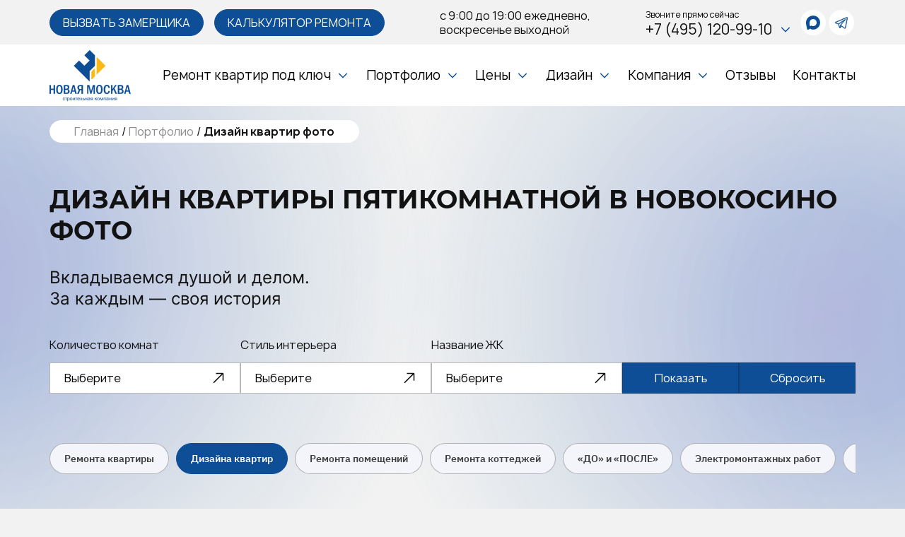

--- FILE ---
content_type: text/html; charset=UTF-8
request_url: https://www.only-remontkvartir.ru/portfolio/foto-dizayna-kvartir/5-komnat/novokosino/
body_size: 34001
content:



<!DOCTYPE html>
<html lang="ru">
<head>
	<meta name="mailru-domain" content="Pc1TyqDNejo5w3Uk" />





	

    <meta property="og:url" content="https://www.only-remontkvartir.ru/portfolio/foto-dizayna-kvartir/filter/room-is-5 комнат/name-is-novokosino/apply/"/>
    <meta property="og:image" content="https://www.only-remontkvartir.ru/local/templates/n_msk/img/logo_115.png" />
    <meta property="og:title" content="Дизайн пятикомнатной квартиры в Новокосино фото  ➣ СК «НОВАЯ МОСКВА" />
    <meta property="og:description" content="Дизайн пятикомнатной квартиры в Новокосино фото    ➣ Портфолио Дизайна СК «НОВАЯ МОСКВА» ☎ +7 (495) 120-99-10"/" />
    <meta property="og:type" content="website" />
    <meta property="og:site_name" content="ООО “ДИЗАЙН И РЕМОНТ КВАРТИР”" />




    <meta name="twitter:card" content="summary_large_image">
    <!--    <meta name="twitter:site" content="">-->
    <!--    <meta name="twitter:creator" content="">-->
    <meta name="twitter:title" content="Дизайн пятикомнатной квартиры в Новокосино фото  ➣ СК «НОВАЯ МОСКВА">
    <meta name="twitter:description" content="Дизайн пятикомнатной квартиры в Новокосино фото    ➣ Портфолио Дизайна СК «НОВАЯ МОСКВА» ☎ +7 (495) 120-99-10"/">
    <meta name="twitter:image" content="https://www.only-remontkvartir.ru/local/templates/n_msk/img/logo_115.png">
	<meta name="yandex-verification" content="c7d2bcf94c3b78fb" />
	        <!-- Google tag (gtag.js) -->
                    
        <meta http-equiv="Content-Type" content="text/html; charset=UTF-8" />
<meta name="robots" content="index, follow" />
<meta name="keywords" content="дизайн пятикомнатной квартир в Новокосино 2024 реальные фотографии, квартиры, жк, новая москва, москва, замерщик, сметы, калькулятор, профессионалы" />
<meta name="description" content="Дизайн пятикомнатной квартиры в Новокосино фото    ➣ Портфолио Дизайна СК «НОВАЯ МОСКВА» ☎ +7 (495) 120-99-10&quot;/" />
<script data-skip-moving="true">(function(w, d, n) {var cl = "bx-core";var ht = d.documentElement;var htc = ht ? ht.className : undefined;if (htc === undefined || htc.indexOf(cl) !== -1){return;}var ua = n.userAgent;if (/(iPad;)|(iPhone;)/i.test(ua)){cl += " bx-ios";}else if (/Windows/i.test(ua)){cl += ' bx-win';}else if (/Macintosh/i.test(ua)){cl += " bx-mac";}else if (/Linux/i.test(ua) && !/Android/i.test(ua)){cl += " bx-linux";}else if (/Android/i.test(ua)){cl += " bx-android";}cl += (/(ipad|iphone|android|mobile|touch)/i.test(ua) ? " bx-touch" : " bx-no-touch");cl += w.devicePixelRatio && w.devicePixelRatio >= 2? " bx-retina": " bx-no-retina";if (/AppleWebKit/.test(ua)){cl += " bx-chrome";}else if (/Opera/.test(ua)){cl += " bx-opera";}else if (/Firefox/.test(ua)){cl += " bx-firefox";}ht.className = htc ? htc + " " + cl : cl;})(window, document, navigator);</script>


<link href="/bitrix/js/ui/design-tokens/dist/ui.design-tokens.css?174422165126358" type="text/css"  rel="stylesheet" />
<link href="/bitrix/js/ui/fonts/opensans/ui.font.opensans.css?17442216512555" type="text/css"  rel="stylesheet" />
<link href="/bitrix/js/main/popup/dist/main.popup.bundle.css?176164669331694" type="text/css"  rel="stylesheet" />
<link href="/local/templates/n_msk/components/bitrix/catalog.smart.filter/n_msk-portfolio-smart-filter/style.css?1744222944194" type="text/css"  rel="stylesheet" />
<link href="/local/templates/n_msk/components/bitrix/system.pagenavigation/n_msk-pagination/style.css?17442229442917" type="text/css"  rel="stylesheet" />
<link href="/local/templates/n_msk/components/bitrix/menu/n_msk-menu-footer/style.css?1744222944447" type="text/css"  data-template-style="true"  rel="stylesheet" />
<link href="/local/templates/n_msk/styles.css?1755183205135" type="text/css"  data-template-style="true"  rel="stylesheet" />
<link href="/local/templates/n_msk/template_styles.css?17616742374591" type="text/css"  data-template-style="true"  rel="stylesheet" />







<link rel="canonical" href="https://www.only-remontkvartir.ru/portfolio/foto-dizayna-kvartir/5-komnat/novokosino/"/>
<meta http-equiv="X-UA-Compatible" content="IE=edge">
<meta name="viewport" content="width=device-width, initial-scale=1.0">
<link rel="apple-touch-icon" sizes="180x180" href="/local/templates/n_msk/favicon/apple-touch-icon.png">
<link rel="icon" type="image/png" sizes="32x32" href="/local/templates/n_msk/favicon/favicon-32x32.png">
<link rel="icon" type="image/png" sizes="16x16" href="/local/templates/n_msk/favicon/favicon-16x16.png">
<link rel="mask-icon" href="/local/templates/n_msk/favicon/safari-pinned-tab.svg" color="#5bbad5">
<meta name="msapplication-TileColor" content="#da532c">
<meta name="theme-color" content="#ffffff">
<meta property="ya:interaction" content="XML_FORM" />
<meta property="ya:interaction:url" content="https://www.only-remontkvartir.ru/portfolio/foto-dizayna-kvartir/filter/room-is-5%20%D0%BA%D0%BE%D0%BC%D0%BD%D0%B0%D1%82/name-is-novokosino/apply/?mode=xml" />
        
        <meta name="viewport" content="width=device-width, initial-scale=1.0">
        <meta http-equiv="X-UA-Compatible" content="IE=edge">


    <link rel="stylesheet" href="/local/templates/n_msk/css/style.css">

    <title>Дизайн пятикомнатной квартиры в Новокосино фото  ➣ СК «НОВАЯ МОСКВА</title>



    <link rel="shortcut icon" type="image/x-icon" href="/favicon.ico" />
    <meta name="yandex-verification" content="c3ee6b862a90e17a" />
	</head>

<body>







    <main class="wrapper">
                <!-- Header -->
        <header class="header">
            <div class="header__top">
                <div class="container">
                                            <a href="/" class="header__logo">
                            <img loading="lazy" src="/local/templates/n_msk/img/logo_115.png" alt="Новая Москва">
                        </a>
                    
                    <div class="header__btns">
                        <button class="btn" data-modal="modal-measurer">Вызвать замерщика</button>
                        <a href="/kalkulyator/" class="btn">Калькулятор ремонта</a>
                    </div>
                    <div class="header__schedule">
                        с 9:00 до 19:00 ежедневно,<br>
воскресенье выходной                    </div>

                    <div class="header__phone dropdown">
                        <div>
	<span class="header__phone-number-title">Звоните <span>прямо сейчас</span>
	</span>
<a class="header__phone-number" href="tel:+74951209910">
    +7 (495) 120-99-10
    <svg>
        <use xlink:href="/local/templates/n_msk/img/sprite.svg#arrow-down"></use>
    </svg>
    
</a>
	<a href="tel:+74951209910" class="header__phone-number-mob">
		<svg>
			<use xlink:href="/local/templates/n_msk/img/sprite.svg#call-calling-3"></use>
		</svg>
	</a>
</div>
<button type="button" class="mobile-show-address">
    <svg viewBox="-4 0 32 32">
        <g id="Page-1" stroke="none" stroke-width="1" fill="none" fill-rule="evenodd" sketch:type="MSPage">
            <g id="Icon-Set" sketch:type="MSLayerGroup" transform="translate(-104.000000, -411.000000)" fill="#0d4e96">
                <path d="M116,426 C114.343,426 113,424.657 113,423 C113,421.343 114.343,420 116,420 C117.657,420 119,421.343 119,423 C119,424.657 117.657,426 116,426 L116,426 Z M116,418 C113.239,418 111,420.238 111,423 C111,425.762 113.239,428 116,428 C118.761,428 121,425.762 121,423 C121,420.238 118.761,418 116,418 L116,418 Z M116,440 C114.337,440.009 106,427.181 106,423 C106,417.478 110.477,413 116,413 C121.523,413 126,417.478 126,423 C126,427.125 117.637,440.009 116,440 L116,440 Z M116,411 C109.373,411 104,416.373 104,423 C104,428.018 114.005,443.011 116,443 C117.964,443.011 128,427.95 128,423 C128,416.373 122.627,411 116,411 L116,411 Z" id="location" sketch:type="MSShapeGroup">

                </path>
            </g>
        </g>
    </svg>
</button>
                        <div class="contacts-dd">
                            <div class="contacts-dd__arrdess">
                                108814, Москва, поселение Сосенское, поселок Коммунарка, улица Бачуринская, дом 8А, строение 1, офис 002А                            </div>
                            <div class="contacts-dd__stations">
                                <div>
                                    <span class="contacts-dd__stations_icon"><svg fill="#ff0000" viewBox="0 0 24 24" role="img" xmlns="http://www.w3.org/2000/svg">
                                            <title>Moscow Metro icon</title>
                                            <path d="M16.603 11.85l-2.481-6.26-2.092 3.66-2.092-3.66-2.481 6.262H6.74v.941h3.736v-.941h-.553l.538-1.555 1.569 2.57 1.569-2.57.538 1.555h-.553v.941h3.751v-.941zm5.335-1.912A9.933 9.933 0 0 0 12 0C6.516 0 2.062 4.453 2.062 9.938c0 2.75 1.121 5.23 2.914 7.023a.804.804 0 0 0 1.375-.568.825.825 0 0 0-.239-.582 8.303 8.303 0 0 1-2.42-5.873c0-4.588 3.72-8.324 8.308-8.324 4.588 0 8.324 3.736 8.324 8.324a8.289 8.289 0 0 1-2.436 5.888l-7.024 7.023L12 24l7.039-7.039a9.891 9.891 0 0 0 2.899-7.023Z" />
                                        </svg></span>
                                    <span class="contacts-dd__stations_name"> ст. Ольховая</span>
                                </div>
                                <div>
                                    <span class="contacts-dd__stations_icon"><svg fill="#ff0000" viewBox="0 0 24 24" role="img" xmlns="http://www.w3.org/2000/svg">
                                            <title>Moscow Metro icon</title>
                                            <path d="M16.603 11.85l-2.481-6.26-2.092 3.66-2.092-3.66-2.481 6.262H6.74v.941h3.736v-.941h-.553l.538-1.555 1.569 2.57 1.569-2.57.538 1.555h-.553v.941h3.751v-.941zm5.335-1.912A9.933 9.933 0 0 0 12 0C6.516 0 2.062 4.453 2.062 9.938c0 2.75 1.121 5.23 2.914 7.023a.804.804 0 0 0 1.375-.568.825.825 0 0 0-.239-.582 8.303 8.303 0 0 1-2.42-5.873c0-4.588 3.72-8.324 8.308-8.324 4.588 0 8.324 3.736 8.324 8.324a8.289 8.289 0 0 1-2.436 5.888l-7.024 7.023L12 24l7.039-7.039a9.891 9.891 0 0 0 2.899-7.023Z" />
                                        </svg></span>
                                    <span class="contacts-dd__stations_name"> ст. Коммунарка</span>
                                </div>
                            </div>
                            <div class="contacts-dd__schedule">
                                Ежедневно: 9:00-19:00<br>
Суббота: по предварительной записи<br>
Воскресенье: выходной
                            </div>
                            <div class="contacts-dd__mail">
                                <a href="mailto:info@only-remontkvartir.ru">info@only-remontkvartir.ru</a>                            </div>
                            <div class="contacts-dd__buttons">
                                <button class="btn" data-modal="modal-measurer">Нужна помощь?</button>
                                <button class="btn" data-modal="modal-director">Связаться с директором</button>
                            </div>
                        </div>
                    </div>
					<div class="header__socials">
                        <a class="social" href="https://max.ru/u/f9LHodD0cOJqkSewIQmRYG7nmlIQzmzDdwHpffbZmU6MrTwP1n5e54ZiyX4" target="_blank" aria-label="whatsapp">
	<svg width="322" height="320" viewBox="0 0 322 320" fill="none" xmlns="http://www.w3.org/2000/svg">
		<path fill-rule="evenodd" clip-rule="evenodd"
			  d="M164.009 318.816C132.495 318.816 117.85 314.216 92.3938 295.814C76.292 316.516 25.3029 332.694 23.0793 305.015C23.0793 284.236 18.4788 266.677 13.2648 247.508C7.05413 223.892 0 197.592 0 159.485C0 68.4711 74.6818 0 163.165 0C251.725 0 321.116 71.8448 321.116 160.328C321.414 247.443 251.123 318.351 164.009 318.816ZM165.312 78.6689C122.221 76.4453 88.6367 106.272 81.1992 153.044C75.0652 191.765 85.9531 238.92 95.2308 241.374C99.6779 242.447 110.873 233.4 117.85 226.422C129.388 234.393 142.823 239.18 156.801 240.301C201.451 242.448 239.603 208.456 242.601 163.855C244.346 119.16 209.968 81.3033 165.312 78.7456L165.312 78.6689Z"
			  fill="currentColor"></path>
	</svg>
</a>
<a class="social" href="https://t.me/onlyremont_bot/" target="_blank" aria-label="telegram">
    <svg class="stroke">
        <use xlink:href="/local/templates/n_msk/img/sprite.svg#telegram"></use>
    </svg>
</a>					</div>
                    <button class="header__open-menu-btn" aria-label="Open menu">
                    </button>
                </div>
            </div>
            <div class="header__bottom">
                <div class="container">
                    


 						
 						
 						
 						
 						
						
 						
 						
 						
 						
 						
 						
						   




<nav class="header__nav">
	<ul>

	
	
					
			<li class="dropdown ">
				<div>
					<a href="/remont-kvartir-pod-klyuch/">Ремонт квартир под ключ</a>
					<svg>
						<use xlink:href="/local/templates/n_msk/img/sprite.svg#arrow-down"></use>
					</svg>
				</div>
				<ul>
		
		
	
	
		
							<li>
					<a href="/zhk/">Жилые комплексы</a>
				</li>
							
	
	
		
							<li>
					<a href="/remont-kvartir-pod-klyuch/v-novostroykakh/">Ремонт в новостройках</a>
				</li>
							
	
	
		
							<li>
					<a href="/remont-kvartir-pod-klyuch/kosmeticheskiy/">Косметический эконом ремонт</a>
				</li>
							
	
	
		
							<li>
					<a href="/remont-kvartir-pod-klyuch/chernovoy/">Черновой ремонт</a>
				</li>
							
	
	
		
							<li>
					<a href="/remont-kvartir-pod-klyuch/v-khrushchevke/">Ремонт в хрущевке под ключ</a>
				</li>
							
	
	
		
							<li>
					<a href="/remont-kvartir-pod-klyuch/kapitalnyy/">Капитальный ремонт</a>
				</li>
							
	
	
		
							<li>
					<a href="/remont-kvartir-pod-klyuch/elitnyy/">Элитный ремонт под ключ</a>
				</li>
							
	
	
		
							<li>
					<a href="/remont-kvartir-pod-klyuch/odnokomnatnoy/">Ремонт однокомнатной квартиры под ключ</a>
				</li>
							
	
	
		
							<li>
					<a href="/remont-kvartir-pod-klyuch/dvukhkomnatnoy/">Ремонт двухкомнатной квартиры под ключ</a>
				</li>
							
	
	
		
							<li>
					<a href="/remont-kvartir-pod-klyuch/trekhkomnatnoy/">Ремонт трехкомнатной квартиры под ключ</a>
				</li>
							
	
	
		
							<li>
					<a href="/remont-kvartir-pod-klyuch/remont-4-rvartir/">Ремонт четырехкомнатных квартир</a>
				</li>
							
	
	
		
							<li>
					<a href="/remont-kvartir-pod-klyuch/remont-studii/">Ремонт квартиры-студии</a>
				</li>
							
	
	
		
							<li>
					<a href="/remont-kvartir-pod-klyuch/remont-v-stalinkah/">Ремонт квартир в сталинках</a>
				</li>
							
	
	
		
							<li>
					<a href="/remont-kvartir-pod-klyuch/remont-vrorichny/">Ремонт вторичных квартир</a>
				</li>
							
	
	
		
							<li>
					<a href="/remont-kvartir-pod-klyuch/remont-appartamentov/">Ремонт апартаментов</a>
				</li>
							
	
	
		
							<li>
					<a href="/remont-kvartir-pod-klyuch/remont-balkonov/">Ремонт балконов и лоджий</a>
				</li>
							
	
	
		
							<li>
					<a href="/remont-kvartir-pod-klyuch/remont-sanuzla/">Ремонт санузла</a>
				</li>
							
	
	
		
							<li>
					<a href="/remont-kvartir-pod-klyuch/remont-tualet/">Ремонт туалета</a>
				</li>
							
	
	
		
							<li>
					<a href="/remont-kvartir-pod-klyuch/remont-vanny/">Ремонт ванной комнаты</a>
				</li>
							
	
	
		
							<li>
					<a href="/remont-kvartir-pod-klyuch/remont-kuhni/">Ремонт кухни</a>
				</li>
							
	
	
		
							<li>
					<a href="/remont-kvartir-pod-klyuch/remont-v-detskoy/">Ремонт в детской комнате</a>
				</li>
							
	
	
		
							<li>
					<a href="/remont-kvartir-pod-klyuch/remont-gostinnoy/">Ремонт гостиной</a>
				</li>
							
	
	
		
							<li>
					<a href="/remont-kvartir-pod-klyuch/remont-spalny/">Ремонт спальни</a>
				</li>
							
	
	
		
							<li>
					<a href="/remont-kvartir-pod-klyuch/remont-komnat/">Ремонт комнат</a>
				</li>
							
	
	
		
							<li>
					<a href="/remont-kvartir-pod-klyuch/chistovoya-otdelka/">Чистовая отделка квартир</a>
				</li>
							
	
	
		
							<li>
					<a href="/remont-kvartir-pod-klyuch/srochny-remont/">Срочный ремонт квартир</a>
				</li>
							
	
	
		
							<li>
					<a href="/remont-kvartir-pod-klyuch/predchistovaya-otdelka/">Предчистовая отделка квартир</a>
				</li>
							
	
	
		
							<li>
					<a href="/remont-kvartir-pod-klyuch/remont-pod-sdachy/">Ремонт квартиры под сдачу</a>
				</li>
							
	
	
		
							<li>
					<a href="/remont-kvartir-pod-klyuch/euro-remont/">Евроремонт квартир</a>
				</li>
							
	
	
		
							<li>
					<a href="/remont-kvartir-pod-klyuch/dizayn-remont/">Дизайнерский ремонт</a>
				</li>
							
	
	
		
							<li>
					<a href="/remont-kvartir-pod-klyuch/price-na-otdelochnie-raboty/">Прайс-лист на отделочные работы</a>
				</li>
							
			</ul></li>	
	
					
			<li class="dropdown ">
				<div>
					<a href="/portfolio/">Портфолио</a>
					<svg>
						<use xlink:href="/local/templates/n_msk/img/sprite.svg#arrow-down"></use>
					</svg>
				</div>
				<ul>
		
		
	
	
		
							<li>
					<a href="/portfolio/foto-remonta-kvartir/">Ремонта квартиры</a>
				</li>
							
	
	
		
							<li class="selected">
					<a href="/portfolio/foto-dizayna-kvartir/">Дизайна квартир</a>
				</li>
							
	
	
		
							<li>
					<a href="/portfolio/foto-remonta-pomeshcheniy/">Ремонта помещений</a>
				</li>
							
	
	
		
							<li>
					<a href="/portfolio/foto-remonta-kottedzhey/"> Ремонта коттеджей</a>
				</li>
							
	
	
		
							<li>
					<a href="/portfolio/foto-do-i-posle/">«ДО» и «ПОСЛЕ»</a>
				</li>
							
	
	
		
							<li>
					<a href="/portfolio/foto-elektromontazhnykh-rabot/">Электромонтажных работ</a>
				</li>
							
	
	
		
							<li>
					<a href="/portfolio/foto-santekhnicheskikh-rabot/">Сантехнических работ</a>
				</li>
							
			</ul></li>	
	
					
			<li class="dropdown ">
				<div>
					<a href="/prices/">Цены</a>
					<svg>
						<use xlink:href="/local/templates/n_msk/img/sprite.svg#arrow-down"></use>
					</svg>
				</div>
				<ul>
		
		
	
	
		
							<li>
					<a href="/smeta/">Сметы</a>
				</li>
							
	
	
		
							<li>
					<a href="/prices/tseny-v-tipovykh-kvartirakh/">Цены в типовых квартирах</a>
				</li>
							
			</ul></li>	
	
					
			<li class="dropdown ">
				<div>
					<a href="/design/">Дизайн</a>
					<svg>
						<use xlink:href="/local/templates/n_msk/img/sprite.svg#arrow-down"></use>
					</svg>
				</div>
				<ul>
		
		
	
	
		
							<li>
					<a href="/design/dizayn-kvartir/">Дизайн квартир</a>
				</li>
							
	
	
		
							<li>
					<a href="/design/dizayn-doma/">Дизайн дома</a>
				</li>
							
	
	
		
							<li>
					<a href="/design/dizayn-kukhni/">Дизайн небольшой кухни</a>
				</li>
							
	
	
		
							<li>
					<a href="/design/dizayn-gostinoy/">Дизайн небольшой гостиной</a>
				</li>
							
	
	
		
							<li>
					<a href="/design/dizayn-spalni/">Дизайн спальни</a>
				</li>
							
	
	
		
							<li>
					<a href="/design/dizayn-interera-odnokomnatnykh-kvartir/">Дизайн интерьера однокомнатной квартиры</a>
				</li>
							
	
	
		
							<li>
					<a href="/design/dizayn-interera-dvukhkomnatnykh-kvartir/">Дизайн интерьера двухкомнатной квартиры</a>
				</li>
							
	
	
		
							<li>
					<a href="/design/dizayn-interera-tryekhkomnatnykh-kvartir/">Дизайн интерьера трёхкомнатной квартиры</a>
				</li>
							
	
	
		
							<li>
					<a href="/design/dizayn-komnaty/">Дизайн комнаты</a>
				</li>
							
	
	
		
							<li>
					<a href="/design/dizayn-kottedzhey/">Дизайн коттеджей</a>
				</li>
							
			</ul></li>	
	
					
			<li class="dropdown ">
				<div>
					<a href="/about/">Компания</a>
					<svg>
						<use xlink:href="/local/templates/n_msk/img/sprite.svg#arrow-down"></use>
					</svg>
				</div>
				<ul>
		
		
	
	
		
							<li>
					<a href="/about/licenses-and-certificates/">Лицензии и сертификаты</a>
				</li>
							
	
	
		
							<li>
					<a href="/about/partners/">Партнеры</a>
				</li>
							
	
	
		
							<li>
					<a href="/about/vacancy/">Вакансии</a>
				</li>
							
	
	
		
							<li>
					<a href="/news/">Новости</a>
				</li>
							
	
	
		
							<li>
					<a href="/articles/">Статьи</a>
				</li>
							
	
	
		
							<li>
					<a href="/video/">Видео</a>
				</li>
							
	
	
		
							<li>
					<a href="/faq/">Вопросы и ответы</a>
				</li>
							
	
	
		
							<li>
					<a href="/about_us/">СМИ о нас</a>
				</li>
							
			</ul></li>	
	
		
							<li class="">
					<div>
					<a href="/reviews/">Отзывы</a>
					</div>
				</li>
							
	
	
		
							<li class="">
					<div>
					<a href="/contacts/">Контакты</a>
					</div>
				</li>
								</ul>
</nav>
                </div>
            </div>
        </header>
        <!-- End Header -->
        <!-- Menu -->
        <div class="menu">
            <div class="container">
                


 						
 						
 						
 						
 						
						
 						
 						
 						
 						
 						
 						
						   




<nav class="menu__nav">
	<ul>

	
	
					
			<li class="dropdown ">
				<div>
					<a href="/remont-kvartir-pod-klyuch/" class="menu__nav-first-level">Ремонт квартир под ключ</a>
					<svg>
						<use xlink:href="/local/templates/n_msk/img/sprite.svg#arrow-down"></use>
					</svg>
				</div>
		<ul>
		
		
	
	
		
							<li>
					<a href="/zhk/">Жилые комплексы</a>
				</li>
							
	
	
		
							<li>
					<a href="/remont-kvartir-pod-klyuch/v-novostroykakh/">Ремонт в новостройках</a>
				</li>
							
	
	
		
							<li>
					<a href="/remont-kvartir-pod-klyuch/kosmeticheskiy/">Косметический эконом ремонт</a>
				</li>
							
	
	
		
							<li>
					<a href="/remont-kvartir-pod-klyuch/chernovoy/">Черновой ремонт</a>
				</li>
							
	
	
		
							<li>
					<a href="/remont-kvartir-pod-klyuch/v-khrushchevke/">Ремонт в хрущевке под ключ</a>
				</li>
							
	
	
		
							<li>
					<a href="/remont-kvartir-pod-klyuch/kapitalnyy/">Капитальный ремонт</a>
				</li>
							
	
	
		
							<li>
					<a href="/remont-kvartir-pod-klyuch/elitnyy/">Элитный ремонт под ключ</a>
				</li>
							
	
	
		
							<li>
					<a href="/remont-kvartir-pod-klyuch/odnokomnatnoy/">Ремонт однокомнатной квартиры под ключ</a>
				</li>
							
	
	
		
							<li>
					<a href="/remont-kvartir-pod-klyuch/dvukhkomnatnoy/">Ремонт двухкомнатной квартиры под ключ</a>
				</li>
							
	
	
		
							<li>
					<a href="/remont-kvartir-pod-klyuch/trekhkomnatnoy/">Ремонт трехкомнатной квартиры под ключ</a>
				</li>
							
	
	
		
							<li>
					<a href="/remont-kvartir-pod-klyuch/remont-4-rvartir/">Ремонт четырехкомнатных квартир</a>
				</li>
							
	
	
		
							<li>
					<a href="/remont-kvartir-pod-klyuch/remont-studii/">Ремонт квартиры-студии</a>
				</li>
							
	
	
		
							<li>
					<a href="/remont-kvartir-pod-klyuch/remont-v-stalinkah/">Ремонт квартир в сталинках</a>
				</li>
							
	
	
		
							<li>
					<a href="/remont-kvartir-pod-klyuch/remont-vrorichny/">Ремонт вторичных квартир</a>
				</li>
							
	
	
		
							<li>
					<a href="/remont-kvartir-pod-klyuch/remont-appartamentov/">Ремонт апартаментов</a>
				</li>
							
	
	
		
							<li>
					<a href="/remont-kvartir-pod-klyuch/remont-balkonov/">Ремонт балконов и лоджий</a>
				</li>
							
	
	
		
							<li>
					<a href="/remont-kvartir-pod-klyuch/remont-sanuzla/">Ремонт санузла</a>
				</li>
							
	
	
		
							<li>
					<a href="/remont-kvartir-pod-klyuch/remont-tualet/">Ремонт туалета</a>
				</li>
							
	
	
		
							<li>
					<a href="/remont-kvartir-pod-klyuch/remont-vanny/">Ремонт ванной комнаты</a>
				</li>
							
	
	
		
							<li>
					<a href="/remont-kvartir-pod-klyuch/remont-kuhni/">Ремонт кухни</a>
				</li>
							
	
	
		
							<li>
					<a href="/remont-kvartir-pod-klyuch/remont-v-detskoy/">Ремонт в детской комнате</a>
				</li>
							
	
	
		
							<li>
					<a href="/remont-kvartir-pod-klyuch/remont-gostinnoy/">Ремонт гостиной</a>
				</li>
							
	
	
		
							<li>
					<a href="/remont-kvartir-pod-klyuch/remont-spalny/">Ремонт спальни</a>
				</li>
							
	
	
		
							<li>
					<a href="/remont-kvartir-pod-klyuch/remont-komnat/">Ремонт комнат</a>
				</li>
							
	
	
		
							<li>
					<a href="/remont-kvartir-pod-klyuch/chistovoya-otdelka/">Чистовая отделка квартир</a>
				</li>
							
	
	
		
							<li>
					<a href="/remont-kvartir-pod-klyuch/srochny-remont/">Срочный ремонт квартир</a>
				</li>
							
	
	
		
							<li>
					<a href="/remont-kvartir-pod-klyuch/predchistovaya-otdelka/">Предчистовая отделка квартир</a>
				</li>
							
	
	
		
							<li>
					<a href="/remont-kvartir-pod-klyuch/remont-pod-sdachy/">Ремонт квартиры под сдачу</a>
				</li>
							
	
	
		
							<li>
					<a href="/remont-kvartir-pod-klyuch/euro-remont/">Евроремонт квартир</a>
				</li>
							
	
	
		
							<li>
					<a href="/remont-kvartir-pod-klyuch/dizayn-remont/">Дизайнерский ремонт</a>
				</li>
							
	
	
		
							<li>
					<a href="/remont-kvartir-pod-klyuch/price-na-otdelochnie-raboty/">Прайс-лист на отделочные работы</a>
				</li>
							
			</ul></li>	
	
					
			<li class="dropdown ">
				<div>
					<a href="/design/" class="menu__nav-first-level">Дизайн</a>
					<svg>
						<use xlink:href="/local/templates/n_msk/img/sprite.svg#arrow-down"></use>
					</svg>
				</div>
		<ul>
		
		
	
	
		
							<li>
					<a href="/design/dizayn-kvartir/">Дизайн квартир</a>
				</li>
							
	
	
		
							<li>
					<a href="/design/dizayn-doma/">Дизайн дома</a>
				</li>
							
	
	
		
							<li>
					<a href="/design/dizayn-kukhni/">Дизайн небольшой кухни</a>
				</li>
							
	
	
		
							<li>
					<a href="/design/dizayn-gostinoy/">Дизайн небольшой гостиной</a>
				</li>
							
	
	
		
							<li>
					<a href="/design/dizayn-spalni/">Дизайн спальни</a>
				</li>
							
	
	
		
							<li>
					<a href="/design/dizayn-interera-odnokomnatnykh-kvartir/">Дизайн интерьера однокомнатной квартиры</a>
				</li>
							
	
	
		
							<li>
					<a href="/design/dizayn-interera-dvukhkomnatnykh-kvartir/">Дизайн интерьера двухкомнатной квартиры</a>
				</li>
							
	
	
		
							<li>
					<a href="/design/dizayn-interera-tryekhkomnatnykh-kvartir/">Дизайн интерьера трёхкомнатной квартиры</a>
				</li>
							
	
	
		
							<li>
					<a href="/design/dizayn-komnaty/">Дизайн комнаты</a>
				</li>
							
	
	
		
							<li>
					<a href="/design/dizayn-kottedzhey/">Дизайн коттеджей</a>
				</li>
							
			</ul></li>	
	
					
			<li class="dropdown ">
				<div>
					<a href="/portfolio/" class="menu__nav-first-level">Портфолио</a>
					<svg>
						<use xlink:href="/local/templates/n_msk/img/sprite.svg#arrow-down"></use>
					</svg>
				</div>
		<ul>
		
		
	
	
		
							<li>
					<a href="/portfolio/foto-remonta-kvartir/">Ремонта квартиры</a>
				</li>
							
	
	
		
							<li class="selected">
					<a href="/portfolio/foto-dizayna-kvartir/">Дизайна квартир</a>
				</li>
							
	
	
		
							<li>
					<a href="/portfolio/foto-remonta-pomeshcheniy/">Ремонта помещений</a>
				</li>
							
	
	
		
							<li>
					<a href="/portfolio/foto-remonta-kottedzhey/"> Ремонта коттеджей</a>
				</li>
							
	
	
		
							<li>
					<a href="/portfolio/foto-do-i-posle/">«ДО» и «ПОСЛЕ»</a>
				</li>
							
	
	
		
							<li>
					<a href="/portfolio/foto-elektromontazhnykh-rabot/">Электромонтажных работ</a>
				</li>
							
	
	
		
							<li>
					<a href="/portfolio/foto-santekhnicheskikh-rabot/">Сантехнических работ</a>
				</li>
							
			</ul></li>	
	
		
							<li class="">
					<div><a href="/reviews/">Отзывы</a></div>
				</li>
							
	
	
		
							<li class="">
					<div><a href="/kalkulyator/">Калькулятор ремонта</a></div>
				</li>
							
	
	
					
			<li class="dropdown ">
				<div>
					<a href="/prices/" class="menu__nav-first-level">Цены</a>
					<svg>
						<use xlink:href="/local/templates/n_msk/img/sprite.svg#arrow-down"></use>
					</svg>
				</div>
		<ul>
		
		
	
	
		
							<li>
					<a href="/smeta/">Сметы</a>
				</li>
							
	
	
		
							<li>
					<a href="/prices/tseny-v-tipovykh-kvartirakh/">Цены в типовых квартирах</a>
				</li>
							
			</ul></li>	
	
					
			<li class="dropdown ">
				<div>
					<a href="/about/" class="menu__nav-first-level">Компания</a>
					<svg>
						<use xlink:href="/local/templates/n_msk/img/sprite.svg#arrow-down"></use>
					</svg>
				</div>
		<ul>
		
		
	
	
		
							<li>
					<a href="/about/licenses-and-certificates/">Лицензии и сертификаты</a>
				</li>
							
	
	
		
							<li>
					<a href="/about/partners/">Партнеры</a>
				</li>
							
	
	
		
							<li>
					<a href="/about/vacancy/">Вакансии</a>
				</li>
							
	
	
		
							<li>
					<a href="/news/">Новости</a>
				</li>
							
	
	
		
							<li>
					<a href="/articles/">Статьи</a>
				</li>
							
	
	
		
							<li>
					<a href="/video/">Видео</a>
				</li>
							
	
	
		
							<li>
					<a href="/faq/">Вопросы и ответы</a>
				</li>
							
	
	
		
							<li>
					<a href="/about_us/">СМИ о нас</a>
				</li>
							
			</ul></li>	
	
		
							<li class="">
					<div><a href="/contacts/">Контакты</a></div>
				</li>
								</ul>
</nav>
                <div class="menu__btns">
                    <a href="#" class="btn" data-modal="modal-measurer">Вызвать замерщика</a>
                    <!--<a href="/kalkulyator/" class="btn">Калькулятор ремонта</a>-->
                </div>
                <div class="menu__contacts">
                    <div class="menu__socials">
						<a class="social" href="https://max.ru/u/f9LHodD0cOJqkSewIQmRYG7nmlIQzmzDdwHpffbZmU6MrTwP1n5e54ZiyX4" target="_blank" aria-label="whatsapp">
							<svg width="322" height="320" viewBox="0 0 322 320" fill="none" xmlns="http://www.w3.org/2000/svg">
								<path fill-rule="evenodd" clip-rule="evenodd"
									  d="M164.009 318.816C132.495 318.816 117.85 314.216 92.3938 295.814C76.292 316.516 25.3029 332.694 23.0793 305.015C23.0793 284.236 18.4788 266.677 13.2648 247.508C7.05413 223.892 0 197.592 0 159.485C0 68.4711 74.6818 0 163.165 0C251.725 0 321.116 71.8448 321.116 160.328C321.414 247.443 251.123 318.351 164.009 318.816ZM165.312 78.6689C122.221 76.4453 88.6367 106.272 81.1992 153.044C75.0652 191.765 85.9531 238.92 95.2308 241.374C99.6779 242.447 110.873 233.4 117.85 226.422C129.388 234.393 142.823 239.18 156.801 240.301C201.451 242.448 239.603 208.456 242.601 163.855C244.346 119.16 209.968 81.3033 165.312 78.7456L165.312 78.6689Z"
									  fill="currentColor"></path>
							</svg>
						</a>
                        <a class="social" href="https://t.me/onlyremont_bot/" target="_blank" aria-label="telegram">
                            <svg class="stroke">
                                <use xlink:href="/local/templates/n_msk/img/sprite.svg#telegram"></use>
                            </svg>
                        </a>
                    </div>
                    <a class="menu__phone" href="tel:+74951209910">
                        +7 (495) 120-99-10
                    </a>
                </div>
                <div class="menu__schedule">Пн-Сб: с 9:00 до 19:00</div>
				<div class="menu__ratings">
					<div class="reviews_flexed">
						<div class="rating-title">Наши рейтинги: </div> <br>
						<div class="reviews_icons_inner">
							<div class="reviews_icon_item">
								<a href="https://yandex.ru/maps/org/stroitelnaya_kompaniya_novaya_moskva/1274326722/reviews/?ll=37.478398%2C55.576470&z=14" target="_blank">
									<img loading="lazy" src="/local/templates/n_msk/img/reviews/ya.png" alt="Яндекс рейтинг">
									<span>4,7</span></a>
							</div>
							<div class="reviews_icon_item">
								<a href="https://www.google.ru/maps/place/%D0%A1%D1%82%D1%80%D0%BE%D0%B8%D1%82%D0%B5%D0%BB%D1%8C%D0%BD%D0%B0%D1%8F+%D0%BA%D0%BE%D0%BC%D0%BF%D0%B0%D0%BD%D0%B8%D1%8F+%22%D0%9D%D0%BE%D0%B2%D0%B0%D1%8F+%D0%9C%D0%BE%D1%81%D0%BA%D0%B2%D0%B0%22/@55.5766599,37.4752545,17z/data=!3m1!4b1!4m6!3m5!1s0x414aacdbc580487f:0x25f1855c43a7267d!8m2!3d55.5766569!4d37.4778294!16s%2Fg%2F11c32bt9vx?hl=ru&entry=ttu" target="_blank">
									<img loading="lazy" src="/local/templates/n_msk/img/reviews/go.png" alt="Гугл рейтинг">
									<span>4,8</span></a>
							</div>
							<div class="reviews_icon_item">
								<a href="https://2gis.ru/moscow/firm/70000001034387483/tab/reviews" target="_blank">
									<img loading="lazy" src="/local/templates/n_msk/img/reviews/2gis.png" alt="2гис рейтинг">
									<span>5,0</span></a>
							</div>
							<div class="reviews_icon_item">
								<a href="//www.houzz.ru/pro/onlyremont/" target="_blank">
									<img  class="houzz" loading="lazy" src="/local/templates/n_msk/img/houzz.svg" alt="Houzz рейтинг">
									<span>5,0</span>
								</a>
							</div>
						</div>
					</div>

					<!-- ЯНДЕКС 4,5; 2GIS 5,0; GOOGLE 4,4 -->
					</div>
			</div>
        </div>
        <!-- End Menu -->
        <main class="main">
                            <div class="crumbs" itemscope itemtype="http://schema.org/BreadcrumbList">
					<div class="crumbs__wrap">
						<div class="crumbs__list"><span itemprop="itemListElement" itemscope itemtype="http://schema.org/ListItem"><a href="/" title="Главная" itemprop="item">Главная<meta itemprop="name" content="Главная"/></a><meta itemprop="position" content="1"/></span><span itemprop="itemListElement" itemscope itemtype="http://schema.org/ListItem"><a href="/portfolio/" title="Портфолио" itemprop="item">Портфолио<meta itemprop="name" content="Портфолио"/></a><meta itemprop="position" content="2"/></span><span><span><strong>Дизайн квартир фото</strong></span></span></div>
			</div>
		</div>            
	
<section class="portfolio-search">
    <div class="container">
        <div class="portfolio-search__circle-bg-1 circle-bg"></div>
        <h1 class="heading-main">Дизайн квартиры пятикомнатной в Новокосино фото</h1>
        <div class="portfolio-search__subheading">
            Вкладываемся душой и делом. За каждым — своя история
        </div>


        <button class="portfolio-search__open-filter">
            <svg>
                <use xlink:href="/local/templates/n_msk/img/sprite.svg#filter"></use>
            </svg>
            <span>Показать фильтр</span>
        </button>


        <div class="portfolio-search__filter-wrap">



            			
<form name="portfolioPageFilter_form" action="/portfolio/foto-dizayna-kvartir/filter/room-is-5%20%D0%BA%D0%BE%D0%BC%D0%BD%D0%B0%D1%82/name-is-novokosino/apply/" method="get" class="smartfilter ym-disable-submit">
		<input type="hidden" name="" id="" value="" />
		<div class="portfolio-search__filtres">
					<div class="portfolio-search__filter">
				<span class="bx-filter-container-modef"></span>
				<div class="portfolio-search__filter-name" onclick="smartFilter.hideFilterProps(this)">
					<span class="bx-filter-parameters-box-hint">Количество комнат												<i data-role="prop_angle" class="fa fa-angle-up"></i>
					</span>
				</div>

				<div class="portfolio-search__filter-select" data-role="bx_filter_block">

					<button type="button">
						<span>Выберите</span>
						<svg>
							<use xlink:href="/local/templates/n_msk/img/sprite.svg#slider-arrow"></use>
						</svg>
					</button>

					<fieldset class="bx-filter-parameters-box-container">
																																				 
								<label data-role="label_portfolioPageFilter_47_4274790833" class="bx-filter-param-label " for="portfolioPageFilter_47_4274790833">
									<input
										type="checkbox"
										value="Y"
										name="portfolioPageFilter_47_4274790833"
										id="portfolioPageFilter_47_4274790833"
																				onclick="smartFilter.click(this)"
									/>
									<i></i>
									<span class="bx-filter-param-text" title="3 комнаты">3 комнаты <span class="param-value-count" data-role="count_portfolioPageFilter_47_4274790833">1</span></span>
								</label>
																																	</fieldset>
				</div>
			</div>
					<div class="portfolio-search__filter">
				<span class="bx-filter-container-modef"></span>
				<div class="portfolio-search__filter-name" onclick="smartFilter.hideFilterProps(this)">
					<span class="bx-filter-parameters-box-hint">Стиль интерьера												<i data-role="prop_angle" class="fa fa-angle-down"></i>
					</span>
				</div>

				<div class="portfolio-search__filter-select" data-role="bx_filter_block">

					<button type="button">
						<span>Выберите</span>
						<svg>
							<use xlink:href="/local/templates/n_msk/img/sprite.svg#slider-arrow"></use>
						</svg>
					</button>

					<fieldset class="bx-filter-parameters-box-container">
																																																																																																																						</fieldset>
				</div>
			</div>
					<div class="portfolio-search__filter">
				<span class="bx-filter-container-modef"></span>
				<div class="portfolio-search__filter-name" onclick="smartFilter.hideFilterProps(this)">
					<span class="bx-filter-parameters-box-hint">Название ЖК												<i data-role="prop_angle" class="fa fa-angle-up"></i>
					</span>
				</div>

				<div class="portfolio-search__filter-select" data-role="bx_filter_block">

					<button type="button">
						<span>Выберите</span>
						<svg>
							<use xlink:href="/local/templates/n_msk/img/sprite.svg#slider-arrow"></use>
						</svg>
					</button>

					<fieldset class="bx-filter-parameters-box-container">
																																																				 
								<label data-role="label_portfolioPageFilter_50_2092796692" class="bx-filter-param-label " for="portfolioPageFilter_50_2092796692">
									<input
										type="checkbox"
										value="Y"
										name="portfolioPageFilter_50_2092796692"
										id="portfolioPageFilter_50_2092796692"
																				onclick="smartFilter.click(this)"
									/>
									<i></i>
									<span class="bx-filter-param-text" title="Татьянин Парк">Татьянин Парк <span class="param-value-count" data-role="count_portfolioPageFilter_50_2092796692">1</span></span>
								</label>
																																																																																																																																																																																																																																																																															 
								<label data-role="label_portfolioPageFilter_50_2077249293" class="bx-filter-param-label " for="portfolioPageFilter_50_2077249293">
									<input
										type="checkbox"
										value="Y"
										name="portfolioPageFilter_50_2077249293"
										id="portfolioPageFilter_50_2077249293"
																				onclick="smartFilter.click(this)"
									/>
									<i></i>
									<span class="bx-filter-param-text" title="Мкр. Эдальго">Мкр. Эдальго <span class="param-value-count" data-role="count_portfolioPageFilter_50_2077249293">1</span></span>
								</label>
																																																																																																																																																																																																																																	</fieldset>
				</div>
			</div>
		
		<div style="display: flex; position:relative;">
			<input
				class="portfolio-search__find-btn"
				type="submit"
				id="set_filter"
				name="set_filter"
				value="Показать"
			/>
			<input
				class="portfolio-search__find-btn"
				type="submit"
				id="del_filter"
				name="del_filter"
				value="Сбросить"
			/>
			<div class="bx-filter-popup-result " id="modef" style="display:none" style="display: inline-block;">
				Выбрано: <span id="modef_num">0</span>				<span class="arrow"></span>
				<br/>
				<a href="/portfolio/foto-dizayna-kvartir/filter/room-is-5%20%D0%BA%D0%BE%D0%BC%D0%BD%D0%B0%D1%82/name-is-novokosino/apply/" target="">Показать</a>
			</div>
		</div>
	</div>
</form>

            


            
<div class="portfolio-search__categories">
	<a  href="/portfolio/foto-remonta-kvartir/"
	 data-cat="category-43">Ремонта квартиры</a>
	<a class='active' href="/portfolio/foto-dizayna-kvartir/"
	 data-cat="category-44">Дизайна квартир</a>
	<a  href="/portfolio/foto-remonta-pomeshcheniy/"
	 data-cat="category-45">Ремонта помещений</a>
	<a  href="/portfolio/foto-remonta-kottedzhey/"
	 data-cat="category-46"> Ремонта коттеджей</a>
	<a  href="/portfolio/foto-do-i-posle/"
	 data-cat="category-47">«ДО» и «ПОСЛЕ»</a>
	<a  href="/portfolio/foto-elektromontazhnykh-rabot/"
	 data-cat="category-48">Электромонтажных работ</a>
	<a  href="/portfolio/foto-santekhnicheskikh-rabot/"
	 data-cat="category-49">Сантехнических работ</a>

</div>
        </div>

    </div>
</section>
    <section class="portfolio" id="portfolio">
        <div class="container">
            <div class="portfolio__circle-bg-1 circle-bg"></div>
            <div class="portfolio__circle-bg-2 circle-bg"></div>
            <div class="portfolio__head">
                <h2 class="heading-section">ПОРТФОЛИО РЕМОНТА</h2>
            </div>
            <div class="portfolio__content">

                
<div class="portfolio__list">
    </div>



            </div>
        </div>
    </section>

    <div class="running-line">
        <div>
            <svg>
                <use xlink:href="/local/templates/n_msk/img/sprite.svg#snowflake"></use>
            </svg>
            <span>
                При ознакомлении с нашим портфолио, имейте в виду, что это лишь примеры проектов, выполненных по желанию клиента. Ваш собственный проект может значительно отличаться и быть уникальным. Мы готовы воплотить любые ваши идеи в реальность</span>
        </div>
    </div>

    <section class="approach">
                <div class="container">
                    <h2 class="heading-section">КОМПЛЕКСНЫЙ ПОДХОД С ВАШИМ МИНИМАЛЬНЫМ УЧАСТИЕМ</h2>
                    <div class="approach__steps">




			<div class="h3">Закупаем, доставляем, разгружаем материал</div>
		<div>Отчитываемся товарными и кассовыми чеками</div>
			<div class="h3">Предоставляем фото-видео отчеты о ходе ремонта</div>
		<div>Текущие вопросы решаем в мессенджере</div>
			<div class="h3">Создадим уникальный и стильный дизайн-проект,</div>
		<div>отражающий ваши предпочтения и индивидуальность</div>
	
	</div>
                </div>
            </section>

    <!-- End Approach -->
    <!-- Director -->
    <section class="director">
    <div class="director__bg"></div>
    <div class="director__content">
        <div class="container">
            <div class="director__photo"></div>
            <div class="director__position">Руководитель <br>СК "Новая Москва"</div>
            <div class="director__name">Кирилл Большаков</div>
            <a class="director__phone-link" href="tel:+74951209910" aria-label="Позвонить">
                <svg>
                    <use xlink:href="/local/templates/n_msk/img/sprite.svg#call-calling"></use>
                </svg>
            </a>
            <button class="btn director__contact-btn" data-modal="modal-director">Связаться с директором</button>
        </div>
    </div>
</section>

    <!-- End Director -->

    <div class="anim-text-box anim-text-box--economy">
        <div class="container">
            <div class="animated-text">
                <span>Мы полностью понимаем, какие сложности могут возникнуть во время ремонта квартиры. Готовы взять на себя все хлопоты и стрессы, связанные с процессом ремонта и дизайна, и предоставить вам полный комплекс услуг. Сэкономьте свое время и проведите его с родными и близкими, доверив нам заботу о вашем ремонте.</span>
            </div>
        </div>
    </div>

    <button class="renovation-link" data-modal="modal-process">
        <div class="container">
            <svg class="renovation-link__snowflake">
                <use xlink:href="/local/templates/n_msk/img/sprite.svg#snowflake"></use>
            </svg>
            <span>Процесс создания дизайн-проекта квартиры</span>
            <svg class="renovation-link__arrow">
                <use xlink:href="/local/templates/n_msk/img/sprite.svg#slider-arrow"></use>
            </svg>
        </div>
    </button>

    <section class="guarantee">
<div class="container">
	<div class="guarantee__circle-bg-1 circle-bg">
	</div>
	<div class="guarantee__circle-bg-2 circle-bg">
	</div>
	<p class="heading-section">
 <b>ГАРАНТИРУЕМ, ЧТО ВЫ МОЖЕТЕ БЫТЬ СПОКОЙНЫ ЗА КАЧЕСТВО И ЗА СРОКИ РАБОТ</b>
	</p>
</div>
<div class="guarantee__list">
	<div class="guarantee__item">
		<div>
			<div class="h3">
				Профессионализм и опыт
			</div>
			<p>
				Обладаем высоким уровнем профессионализма и двенадцатилетним опытом работы. Это гарантирует качественное выполнение всех работ и минимизацию возможных проблем.
			</p>
 <a href="/upload/documents/dogovor_podryada.pdf" target="_blank" class="btn">Смотреть пример договора</a>
		</div>
	</div>
	<div class="guarantee__item">
		<div>
			<div class="h3">
				Команда экспертов
			</div>
			<p>
				Мы - команда опытных и квалифицированных специалистов. Обладаем глубокими знаниями в области строительства и дизайна, что позволяет реализовывать проекты на самом высоком уровне.
			</p>
		</div>
	</div>
	<div class="guarantee__item">
		<div>
			<div class="h3">
				Использование качественных материалов
			</div>
			<p>
				Работаем с проверенными поставщиками и используем только качественные материалы. Это гарантирует долговечность и надёжность выполненных работ.
			</p>
		</div>
	</div>
	<div class="guarantee__item">
		<div>
			<div class="h3">
				Соблюдение сроков
			</div>
			<p>
				Строго придерживаемся графика работ и соблюдаем оговорённые сроки. Это позволяет нашим клиентам планировать свой график и быть уверенными в своевременной сдаче ремонта.
			</p>
		</div>
	</div>
	<div class="guarantee__item">
		<div>
			<div class="h3">
				Индивидуальный подход
			</div>
			<p>
				Предлагаем индивидуальный подход к каждому. Учитываем все пожелания и требования, создавая уникальный и персонализированный дизайн-проект.
			</p>
		</div>
	</div>
	<div class="guarantee__item d-xs-none">
		<div>
			<p>
				Проведение ремонта с нашей компанией обеспечивает высокое качество работ, профессиональный подход и уверенность в результате.
			</p>
		</div>
	</div>
</div>
 </section>
    <!-- Reviews -->
    <!--'start_frame_cache_LgxZge'--><section class="reviews">
	<div class="container">
		<div class="reviews__circle-bg-1 circle-bg">
		</div>
		<div class="heading-section">
			Отзывы о нашей работе			</div>
	</div>
	<div class="reviews__advantages">
		<div>
			<svg>
				<use xlink:href="/local/templates/n_msk/img/sprite.svg#snowflake"></use>
			</svg>
			<p>Ваши отзывы — наша награда. Более <a href="https://www.only-remontkvartir.fastvps.host/reviews/">100 видео и 300 текстовых отзывов</a> подтверждающих качество нашей работы.</p>
		</div>
		<div>
			<svg>
				<use xlink:href="/local/templates/n_msk/img/sprite.svg#snowflake"></use>
			</svg>
			<p>
				<div class="reviews_flexed">
    <div>Наши рейтинги: </div> <br>
    <div class="reviews_icons_inner">
        <div class="reviews_icon_item">
            <a href="https://yandex.ru/maps/org/stroitelnaya_kompaniya_novaya_moskva/1274326722/reviews/?ll=37.478398%2C55.576470&z=14" target="_blank">
                <img loading="lazy" src="/local/templates/n_msk/img/reviews/ya.png" alt="Яндекс рейтинг">
                <span>4,7</span></a>
        </div>
        <div class="reviews_icon_item">
            <a href="https://www.google.ru/maps/place/%D0%A1%D1%82%D1%80%D0%BE%D0%B8%D1%82%D0%B5%D0%BB%D1%8C%D0%BD%D0%B0%D1%8F+%D0%BA%D0%BE%D0%BC%D0%BF%D0%B0%D0%BD%D0%B8%D1%8F+%22%D0%9D%D0%BE%D0%B2%D0%B0%D1%8F+%D0%9C%D0%BE%D1%81%D0%BA%D0%B2%D0%B0%22/@55.5766599,37.4752545,17z/data=!3m1!4b1!4m6!3m5!1s0x414aacdbc580487f:0x25f1855c43a7267d!8m2!3d55.5766569!4d37.4778294!16s%2Fg%2F11c32bt9vx?hl=ru&entry=ttu" target="_blank">
                <img loading="lazy" src="/local/templates/n_msk/img/reviews/go.png" alt="Гугл рейтинг">
                <span>4,8</span></a>
        </div>
        <div class="reviews_icon_item">
            <a href="https://2gis.ru/moscow/firm/70000001034387483/tab/reviews" target="_blank">
                <img loading="lazy" src="/local/templates/n_msk/img/reviews/2gis.png" alt="2гис рейтинг">
                <span>5,0</span></a>
        </div>
        <div class="reviews_icon_item">
            <a href="//www.houzz.ru/pro/onlyremont/" target="_blank">
                <img  class="houzz" loading="lazy" src="/local/templates/n_msk/img/houzz.svg" alt="Houzz рейтинг">
                <span>5,0</span>
            </a>
        </div>
    </div>
</div>

<!-- ЯНДЕКС 4,5; 2GIS 5,0; GOOGLE 4,4 -->
			</p>
		</div>
	</div>
	<div class="container">
		<div class="reviews__controlls">
			<div class="reviews__tab-nav tabs__nav">

									<button class="tabs__button active" data-target="reviews-video">Видео-отзывы</button>
									<button class="tabs__button " data-target="reviews-text">Текстовые</button>
				
			</div>
		</div>
	</div>
	
		<div class="reviews__video-slider-wrap tabs__content active" data-id="reviews-video">
			
				<div class="reviews__video-slider">
					<div class="swiper-wrapper">
													<div class="swiper-slide video-review">
    <div class="video-review__inner">
        <div class="video-container">
            <iframe class="lazy" src="" data-src="https://rutube.ru/play/embed/video/3a79a5e81ef6f651147e1ed0a632eb00/" frameborder="0"></iframe>
			            <img loading="lazy" src="/upload/resize_cache/iblock/6ae/580_330_1/8sfl7yvxp31bxkguwkb0f77nr9ziks2y.jpg" alt="Отзыв о работе компании Новая Москва от Ремонт однокомнатной квартиры в ЖК «Скандинавия» / Отзыв о работе СК «Новая Москва»">
            <div class="video-container__overlay">
                <button class="video-container__play-btn" aria-label="play">
                    <svg>
                        <use xlink:href="/local/templates/n_msk/img/sprite.svg#play"></use>
                    </svg>
                </button>
            </div>
        </div>
        <div class="video-review__author"></div>
        <div class="video-review__text"><a href="/reviews/remont-odnokomnatnoy-kvartiry-v-zhk-skandinaviya-otzyv-o-rabote-sk-novaya-moskva/">Ремонт однокомнатной квартиры в ЖК «Скандинавия»</a></div>
    </div>
</div>													<div class="swiper-slide video-review">
    <div class="video-review__inner">
        <div class="video-container">
            <iframe class="lazy" src="" data-src="https://rutube.ru/play/embed/video/4817aa76d915baf3bbbe39c4bcedcf62/" frameborder="0"></iframe>
			            <img loading="lazy" src="/upload/resize_cache/iblock/13c/580_330_1/2r6dn90107k5jxd2yk5rfaofu9zz35yq.jpg" alt="Отзыв о работе компании Новая Москва от Ремонт двухкомнатной квартиры в ЖК «Скандинавия» / Отзыв о работе СК «Новая Москва»">
            <div class="video-container__overlay">
                <button class="video-container__play-btn" aria-label="play">
                    <svg>
                        <use xlink:href="/local/templates/n_msk/img/sprite.svg#play"></use>
                    </svg>
                </button>
            </div>
        </div>
        <div class="video-review__author"></div>
        <div class="video-review__text"><a href="/reviews/remont-dvuhkomnatnoy-kvartiry-v-zhk-skandinaviya-otzyv-o-rabote-sk-novaya-moskva/">Ремонт двухкомнатной квартиры в ЖК «Скандинавия»</a></div>
    </div>
</div>													<div class="swiper-slide video-review">
    <div class="video-review__inner">
        <div class="video-container">
            <iframe class="lazy" src="" data-src="https://rutube.ru/play/embed/video/3838f8a3e81ce92c213d34fc473bfb44/" frameborder="0"></iframe>
			            <img loading="lazy" src="/upload/resize_cache/iblock/aad/580_330_1/48yvmm1gv2j2mxrh7qxo40yixr3xd2w3.jpg" alt="Отзыв о работе компании Новая Москва от Ремонт квартиры на улице Пырьева | Отзыв о работе СК Новая Москва">
            <div class="video-container__overlay">
                <button class="video-container__play-btn" aria-label="play">
                    <svg>
                        <use xlink:href="/local/templates/n_msk/img/sprite.svg#play"></use>
                    </svg>
                </button>
            </div>
        </div>
        <div class="video-review__author"></div>
        <div class="video-review__text"><a href="/reviews/remont-kvartiry-na-ulitse-pyreva-otzyv-o-rabote-sk-novaya-moskva/">Ремонт квартиры на улице Пырьева | Отзыв о работе СК Новая Москва</a></div>
    </div>
</div>													<div class="swiper-slide video-review">
    <div class="video-review__inner">
        <div class="video-container">
            <iframe class="lazy" src="" data-src="https://rutube.ru/play/embed/video/8943e0659cbea2cbc0709b2f57397d8a/" frameborder="0"></iframe>
			            <img loading="lazy" src="/upload/resize_cache/iblock/705/580_330_1/bbkiqqd18ht4v17r9x23jtwp29nua79c.jpg" alt="Отзыв о работе компании Новая Москва от Ремонт квартиры в ЖК Скандинавия | Отзыв о работе СК Новая Москва">
            <div class="video-container__overlay">
                <button class="video-container__play-btn" aria-label="play">
                    <svg>
                        <use xlink:href="/local/templates/n_msk/img/sprite.svg#play"></use>
                    </svg>
                </button>
            </div>
        </div>
        <div class="video-review__author"></div>
        <div class="video-review__text"><a href="/reviews/remont-kvartiry-v-zhk-skandinaviya-otzyv-o-rabote-sk-novaya-moskva/">Ремонт квартиры в ЖК Скандинавия | Отзыв о работе СК Новая Москва</a></div>
    </div>
</div>													<div class="swiper-slide video-review">
    <div class="video-review__inner">
        <div class="video-container">
            <iframe class="lazy" src="" data-src="https://rutube.ru/play/embed/video/ba1fe23f1bc5129c4bbccbde6b137fbe/" frameborder="0"></iframe>
			            <img loading="lazy" src="/upload/resize_cache/iblock/63f/580_330_1/hi553x53i91r5lp4ailynbojplmea18g.png" alt="Отзыв о работе компании Новая Москва от Ремонт квартиры в ЖК Новая звезда. Отзыв заказчика">
            <div class="video-container__overlay">
                <button class="video-container__play-btn" aria-label="play">
                    <svg>
                        <use xlink:href="/local/templates/n_msk/img/sprite.svg#play"></use>
                    </svg>
                </button>
            </div>
        </div>
        <div class="video-review__author"></div>
        <div class="video-review__text"><a href="/reviews/remont-kvartiry-v-zhk-novaya-zvezda-otzyv-zakazchika/">Одна компания по дизайну и ремонту — это удобно! — заказчица Наталья</a></div>
    </div>
</div>													<div class="swiper-slide video-review">
    <div class="video-review__inner">
        <div class="video-container">
            <iframe class="lazy" src="" data-src="https://rutube.ru/play/embed/video/f909f08e4f5d5d9a3f6014488597f867/" frameborder="0"></iframe>
			            <img loading="lazy" src="/upload/resize_cache/iblock/522/580_330_1/si3r5znwqt48z5a8hf6qb9b7fxqbghvz.png" alt="Отзыв о работе компании Новая Москва от Отзыв о ремонте квартиры в ЖК LIFE-Ботанический сад 2">
            <div class="video-container__overlay">
                <button class="video-container__play-btn" aria-label="play">
                    <svg>
                        <use xlink:href="/local/templates/n_msk/img/sprite.svg#play"></use>
                    </svg>
                </button>
            </div>
        </div>
        <div class="video-review__author"></div>
        <div class="video-review__text"><a href="/reviews/otzyv-o-remonte-kvartiry-v-zhk-life-botanicheskiy-sad-2/">Понравились внимательность, точность, честность, открытость с вашей стороны, — заказчица Дарья</a></div>
    </div>
</div>													<div class="swiper-slide video-review">
    <div class="video-review__inner">
        <div class="video-container">
            <iframe class="lazy" src="" data-src="https://rutube.ru/play/embed/video/9c9fbc33dff9f261bbf887a92af4b837/" frameborder="0"></iframe>
			            <img loading="lazy" src="/upload/resize_cache/iblock/f19/580_330_1/h4sqny2j3xyhv1ncuefjgbt8nbs9h4m9.jpg" alt="Отзыв о работе компании Новая Москва от Ремонт квартиры в «сталинке» на проспекте Мира">
            <div class="video-container__overlay">
                <button class="video-container__play-btn" aria-label="play">
                    <svg>
                        <use xlink:href="/local/templates/n_msk/img/sprite.svg#play"></use>
                    </svg>
                </button>
            </div>
        </div>
        <div class="video-review__author"></div>
        <div class="video-review__text"><a href="/reviews/remont-kvartiry-v-stalinke-na-prospekte-mira/">Качественный профессиональный ремонт, будем рекомендовать вас друзьям! — заказчица Марина</a></div>
    </div>
</div>													<div class="swiper-slide video-review">
    <div class="video-review__inner">
        <div class="video-container">
            <iframe class="lazy" src="" data-src="https://rutube.ru/play/embed/video/7cfff96485c4900f5c521927f4bb2f52/" frameborder="0"></iframe>
			            <img loading="lazy" src="/upload/resize_cache/iblock/c87/580_330_1/puqrw88s8t1bufysudcl6e1raafkoi07.png" alt="Отзыв о работе компании Новая Москва от Ремонт квартиры на вторичке. Отзыв заказчика">
            <div class="video-container__overlay">
                <button class="video-container__play-btn" aria-label="play">
                    <svg>
                        <use xlink:href="/local/templates/n_msk/img/sprite.svg#play"></use>
                    </svg>
                </button>
            </div>
        </div>
        <div class="video-review__author"></div>
        <div class="video-review__text"><a href="/reviews/remont-kvartiry-na-vtorichke-otzyv-zakazchika/">Всё выглядит супер, нам очень нравится! — заказчик Максим.</a></div>
    </div>
</div>													<div class="swiper-slide video-review">
    <div class="video-review__inner">
        <div class="video-container">
            <iframe class="lazy" src="" data-src="https://rutube.ru/play/embed/video/7d33280d188ef9958c01c4d2b463c52f/" frameborder="0"></iframe>
			            <img loading="lazy" src="/upload/resize_cache/iblock/d5e/580_330_1/skpox5ukl50v6u0l219kw2er24lk80p2.png" alt="Отзыв о работе компании Новая Москва от Отзыв о ремонте квартиры в ЖК Лучи">
            <div class="video-container__overlay">
                <button class="video-container__play-btn" aria-label="play">
                    <svg>
                        <use xlink:href="/local/templates/n_msk/img/sprite.svg#play"></use>
                    </svg>
                </button>
            </div>
        </div>
        <div class="video-review__author"></div>
        <div class="video-review__text"><a href="/reviews/otzyv-o-remonte-kvartiry-v-zhk-luchi/">— В любое время мог обсудить с прорабом детали ремонта, — заказчик Петр</a></div>
    </div>
</div>													<div class="swiper-slide video-review">
    <div class="video-review__inner">
        <div class="video-container">
            <iframe class="lazy" src="" data-src="https://rutube.ru/play/embed/video/99769e3c38d9802783b6f0f0a782265c/" frameborder="0"></iframe>
			            <img loading="lazy" src="/upload/resize_cache/iblock/1c4/580_330_1/546clzpwkljv34db8xnj66roo4b0e6cn.png" alt="Отзыв о работе компании Новая Москва от Ремонт квартиры в ЖК Опалила О3. Отзыв заказчика">
            <div class="video-container__overlay">
                <button class="video-container__play-btn" aria-label="play">
                    <svg>
                        <use xlink:href="/local/templates/n_msk/img/sprite.svg#play"></use>
                    </svg>
                </button>
            </div>
        </div>
        <div class="video-review__author"></div>
        <div class="video-review__text"><a href="/reviews/remont-kvartiry-v-zhk-opalila-o3-otzyv-zakazchika/">С задачей справились на ура, — заказчица Надежда.</a></div>
    </div>
</div>													<div class="swiper-slide video-review">
    <div class="video-review__inner">
        <div class="video-container">
            <iframe class="lazy" src="" data-src="https://rutube.ru/play/embed/video/2ccbcdffb94fa0da4b86cb44bee10414/" frameborder="0"></iframe>
			            <img loading="lazy" src="/upload/resize_cache/iblock/cc5/580_330_1/j0rr3701sfggfedmip1c4o0sd4x50ipz.jpg" alt="Отзыв о работе компании Новая Москва от Ремонт 1-комнатной квартиры в ЖК Домашний">
            <div class="video-container__overlay">
                <button class="video-container__play-btn" aria-label="play">
                    <svg>
                        <use xlink:href="/local/templates/n_msk/img/sprite.svg#play"></use>
                    </svg>
                </button>
            </div>
        </div>
        <div class="video-review__author"></div>
        <div class="video-review__text"><a href="/reviews/remont-1-komnatnoy-kvartiry-v-zhk-domashniy/">Ремонт 1-комнатной квартиры в ЖК Домашний</a></div>
    </div>
</div>													<div class="swiper-slide video-review">
    <div class="video-review__inner">
        <div class="video-container">
            <iframe class="lazy" src="" data-src="https://rutube.ru/play/embed/video/f38d4e865ca1e05f840c3f5ab50f3b38/" frameborder="0"></iframe>
			            <img loading="lazy" src="/upload/resize_cache/iblock/a67/580_330_1/2ff1ratuudqqez2zmfpurvpfwn644nrb.jpg" alt="Отзыв о работе компании Новая Москва от Капитальный ремонт четырехкомнатной квартиры в сталинке">
            <div class="video-container__overlay">
                <button class="video-container__play-btn" aria-label="play">
                    <svg>
                        <use xlink:href="/local/templates/n_msk/img/sprite.svg#play"></use>
                    </svg>
                </button>
            </div>
        </div>
        <div class="video-review__author"></div>
        <div class="video-review__text"><a href="/reviews/remont-kvartiry-v-stalinke/">Капитальный ремонт четырехкомнатной квартиры в сталинке</a></div>
    </div>
</div>											</div>
				</div>
				<div class="reviews__slider-nav">

					<button class="slider-arrow slider-arrow--prev">
						<svg>
							<use xlink:href="/local/templates/n_msk/img/sprite.svg#slider-arrow"></use>
						</svg>
					</button>


					<button class="slider-arrow slider-arrow--next">
						<svg>
							<use xlink:href="/local/templates/n_msk/img/sprite.svg#slider-arrow"></use>
						</svg>
					</button>
				</div>

						</div>
	
		<div class="reviews__text-slider-wrap tabs__content " data-id="reviews-text">
							<div class="container">
				
				<div class="reviews__text-slider">
					<div class="swiper-wrapper">
													<div class="swiper-slide text-review">
            <ul class="text-review__data">
                            <li>Москва, ул. Эдварда Грига, д. 15</li>            
            
            
                    </ul>
        <div class="text-review__main">
        <div class="text-review__name">Миронова Елена</div>

        
        <div class="text-review__text">Я очень довольна проделанной работой.</div>
                    <a class="text-review__original btn" href="/reviews/mironova-irina-zhk-tatyanin-park/">Смотреть оригинал отзыва</a>
            </div>

            <a class="text-review__photo-review" data-fslightbox href="/upload/iblock/a9c/ndkyih2ge171hive63ouw7h2hbpf3dwa.jpg">
            <img loading="lazy" src="/upload/iblock/a9c/ndkyih2ge171hive63ouw7h2hbpf3dwa.jpg" alt="Смотреть оригинал отзыва">
            <span>Увеличить</span>
        </a>
    </div>													<div class="swiper-slide text-review">
        <div class="text-review__main">
        <div class="text-review__name">Лёц Валерия</div>

        
        <div class="text-review__text">Качество ремонта нас полностью удовлетворило.</div>
                    <a class="text-review__original btn" href="/reviews/lyets-valeriya-zhk-ispanskie-kvartaly/">Смотреть оригинал отзыва</a>
            </div>

            <a class="text-review__photo-review" data-fslightbox href="/upload/iblock/9bf/oogt0e93dmgdvivyzm4gkkys4v5hg3hs.jpg">
            <img loading="lazy" src="/upload/iblock/9bf/oogt0e93dmgdvivyzm4gkkys4v5hg3hs.jpg" alt="Смотреть оригинал отзыва">
            <span>Увеличить</span>
        </a>
    </div>											</div>
				</div>
				<div class="reviews__slider-nav">

					<button class="slider-arrow slider-arrow--prev">
						<svg>
							<use xlink:href="/local/templates/n_msk/img/sprite.svg#slider-arrow"></use>
						</svg>
					</button>


					<button class="slider-arrow slider-arrow--next">
						<svg>
							<use xlink:href="/local/templates/n_msk/img/sprite.svg#slider-arrow"></use>
						</svg>
					</button>
				</div>

								</div>
					</div>
	
</section>




<!--'end_frame_cache_LgxZge'-->    <!-- End Reviews -->

    <div class="anim-text-box anim-text-box--reputation">
        <div class="container">
            <div class="animated-text">
                <span>Ценим каждого клиента и относимся с уважением и заботой. Репутация - главное, стремимся сделать все, чтобы вы не только остались довольны ремонтом, но и могли рекомендовать нас своим знакомым и друзьям.</span>
            </div>
        </div>
    </div>


    <div class="running-line mb-0">
        <div>
            <svg>
                <use xlink:href="/local/templates/n_msk/img/sprite.svg#snowflake"></use>
            </svg>
            <span>Две трети заказчиков приходят к нам по рекомендации</span>
        </div>
    </div>

    <!-- Findout Cost -->
    <section id="findout-cost" class="findout-cost" style="padding-top:60px">
                <div class="container">
					<p class="heading-section" style="margin-top:0;">
                        КАК УЗНАТЬ СТОИМОСТЬ РЕМОНТА
                        <svg>
                            <use xlink:href="/local/templates/n_msk/img/sprite.svg#snowflake"></use>
                        </svg>
                    </p>
                </div>
                <div class="findout-cost__list">
                    <div class="findout-cost__item">
                        <div>
                            <div class="h3">Позвоните</div>
                            <p>Получите ответы о стоимости, сроках и нюансах работ.</p>
                            <p></p>
							<div class="contact-info">
								<a href="tel:+74951209910" class="contact-info__phone">
									<svg>
										<use xlink:href="/local/templates/n_msk/img/sprite.svg#call-calling-3"></use>
									</svg>
									<span>+7 (495) 120-99-10</span>
								</a>
								<div class="contact-info__socials">
									<a class="social" href="https://api.whatsapp.com/send?phone=74951209910" target="_blank" aria-label="whatsapp">
										<svg>
											<use xlink:href="/local/templates/n_msk/img/sprite.svg#whatsapp"></use>
										</svg>
									</a>
									<a class="social" href="https://t.me/onlyremont_bot/" target="_blank" aria-label="telegram">
										<svg class="stroke">
											<use xlink:href="/local/templates/n_msk/img/sprite.svg#telegram"></use>
										</svg>
									</a>
								</div>
							</div>
							<div>
								с 09:00 до 19:00 ежедневно <br>
								воскресенье выходной.
							</div>
<!--                            <a href="/contacts/" class="btn">НАШИ КОНТАКТЫ</a>-->
                        </div>
                    </div>
                    <div class="findout-cost__item">
                        <div>
                            <div class="h3">Вызовите замерщика</div>
                            <p>Снимем замеры. Осмотрим объект. Рассчитаем точную стоимость.</p>
                            <p></p>
                            <button class="btn" data-modal="modal-measurer">ВЫЗВАТЬ ЗАМЕРЩИКА</button>
                        </div>
                    </div>
                    <div class="findout-cost__item">
                        <div>
                            <div class="h3">Воспользуйтесь калькулятором</div>
                            <p>Введите параметры помещения и виды работ и получите расчёт стоимости.</p>
                            <a href="/kalkulyator/" class="btn">ОТКРЫТЬ КАЛЬКУЛЯТОР</a>
                        </div>
                    </div>
                </div>
            </section>

    			<section class="ask-question">
                <div class="container">
                    <div class="ask-question__circle-bg-1 circle-bg">
                    </div>
                    <div class="ask-question__circle-bg-2 circle-bg">
                    </div>
                    <div class="ask-question__top">
                        <div class="ask-question__head">
                            <p class="heading-section">
                                ОСТАЛИСЬ ВОПРОСЫ?
                            </p>
                            <div class="ask-question__subheading">Позвоните или оставьте заявку</div>
                        </div>
                        <div class="ask-question__phone">
							<div class="ask-question__phone-title">Звоните <span>прямо сейчас</span></div>
                            <a href="tel:+74951209910">
    <svg>
        <use xlink:href="/local/templates/n_msk/img/sprite.svg#call-calling-2"></use>
    </svg>
    <span>+7 (495) 120-99-10</span>
</a>                        </div>
                    </div>

                    <div class="consultation-form">
                        <noindex></noindex>
                        <div class="consultation-form__heading">Заполните форму и мы свяжемся с вами в ближайшее время</div>
                        <form action="#" method="post" class="web-form">
                            <input type="hidden" name="form_name" value="Заполните форму и мы свяжемся с вами в ближайшее время (Получить консультацию)">
                            <input type="hidden" name="page_url" value="/portfolio/foto-dizayna-kvartir/filter/room-is-5 комнат/name-is-novokosino/apply/">
							<div class="input-wrap">
								<input type="text" name="n" placeholder="Ваше имя">
								<input type="text" name="name" placeholder="Ваше имя" class="none">
							</div>
                            <div class="input-wrap">
                                <input type="tel" required name="p" placeholder="Ваш номер телефона">
                                <input type="tel"  name="phone" placeholder="Ваш номер телефона"  class="none">
                            </div>
							<div class="smart-captcha" data-sitekey="ysc1_iNUTZZzn520oYWBrh11SRymBbk2hSZ4zmZNMjjKs3dad8fdc"></div>

							<input type="submit" style="display:none">
                            <button type="button" class="btn">Получить консультацию</button>
                        </form>
                        <div class="consultation-form__policy">Нажимая кнопку, вы подтверждаете согласие с условиями политики конфиденциальности сайта</div>
                    </div>
                </div>
            </section>




</main>
        <!-- Footer -->
        <footer id="footer" class="footer">
            <div class="container">
                <div class="footer__circle-bg-1">
                </div>
                <div class="footer__circle-bg-2">
                </div>
            </div>

            <div class="footer__main">
                <div class="footer__logo-socials">
                    <div>
                        <a href="/" class="footer__logo">
                            <img loading="lazy" width="230" height="145"  src="/local/templates/n_msk/img/logo_320.png"  alt="Новая Москва">
                        </a>
                        <div class="footer__socials">
    <a class="social" href="https://vk.com/club124237346" target="_blank" aria-label="vk">
        <svg viewBox="0 0 20 17">
            <path d="M16.8137 10.8911C16.3269 10.3647 15.7803 9.89709 15.1849 9.4977C17.5875 7.64005 19.2713 5.00639 19.949 2.04594C19.999 1.832 20.0062 1.61028 19.9703 1.39354C19.9343 1.17679 19.8558 0.969303 19.7393 0.783008C19.6228 0.596713 19.4706 0.43529 19.2915 0.308027C19.1124 0.180763 18.9099 0.0901722 18.6957 0.0414655C18.4815 -0.00724123 18.2597 -0.0131026 18.0432 0.02422C17.8267 0.0615426 17.6196 0.141312 17.4341 0.258938C17.2485 0.376564 17.088 0.529724 16.9619 0.709607C16.8357 0.889489 16.7464 1.09254 16.699 1.30708C16.3833 2.69189 15.7694 3.99118 14.9001 5.11434C14.0307 6.23751 12.9268 7.15753 11.6653 7.81024V1.67985C11.655 1.55722 11.6306 1.43619 11.5925 1.31917C11.5815 1.22281 11.5622 1.12757 11.535 1.03448C11.4639 0.882918 11.3702 0.74305 11.257 0.619669C11.2272 0.584273 11.2122 0.537594 11.1796 0.504847C11.0575 0.392144 10.9193 0.298307 10.7695 0.226442C10.727 0.20376 10.6954 0.165415 10.6507 0.14645C10.523 0.103913 10.3907 0.0766972 10.2567 0.0653741C10.1739 0.0411543 10.0893 0.02377 10.0037 0.0133961L8.9133 0.0100132H8.90842C8.51856 0.0081521 8.14051 0.143684 7.84063 0.392815C7.54075 0.641946 7.33822 0.988751 7.26859 1.37234C7.19895 1.75594 7.26668 2.1518 7.45986 2.49044C7.65304 2.82907 7.95934 3.08883 8.32498 3.22411V11.3744C5.68413 8.63307 3.93545 5.15615 3.30921 1.40154C3.27266 1.18579 3.19398 0.979354 3.07765 0.794014C2.96132 0.608674 2.80963 0.448062 2.63122 0.321347C2.45282 0.194633 2.25121 0.104298 2.0379 0.0554998C1.82459 0.00670175 1.60375 0.000396294 1.388 0.0369439C1.17225 0.0734915 0.965816 0.152176 0.780476 0.268506C0.595136 0.384835 0.434524 0.53653 0.307809 0.714931C0.181094 0.893332 0.0907594 1.09494 0.0419614 1.30826C-0.00683666 1.52157 -0.0131421 1.7424 0.0234055 1.95815C0.997293 7.76184 4.23363 12.9422 9.02234 16.3626C9.09065 16.4035 9.16183 16.4394 9.23534 16.47C9.29305 16.5039 9.35288 16.5341 9.41445 16.5604C9.6005 16.6347 9.79849 16.6747 9.99881 16.6784C10.244 16.6753 10.4853 16.6173 10.7051 16.5086C10.7217 16.5008 10.7407 16.5044 10.7572 16.4961C10.9045 16.4194 11.0394 16.3209 11.1573 16.204C11.181 16.1809 11.1969 16.1525 11.2193 16.1281C11.3268 16.0099 11.4166 15.8768 11.4858 15.7328C11.509 15.685 11.5301 15.6393 11.5487 15.5891C11.622 15.4052 11.6615 15.2097 11.6653 15.0119L11.6661 11.4689C12.6987 11.7721 13.629 12.351 14.3571 13.1435L17.1034 16.138C17.2511 16.2998 17.4294 16.4309 17.6278 16.5237C17.8263 16.6166 18.0411 16.6694 18.26 16.6791C18.479 16.6888 18.6976 16.6552 18.9035 16.5803C19.1094 16.5054 19.2986 16.3906 19.46 16.2425C19.6215 16.0944 19.7522 15.9159 19.8446 15.7172C19.937 15.5185 19.9893 15.3035 19.9985 15.0846C20.0077 14.8657 19.9737 14.6471 19.8983 14.4414C19.8229 14.2356 19.7077 14.0468 19.5592 13.8856L16.8137 10.8911Z" class="social__fill" />
        </svg>
    </a>
	<a class="social" href="https://vk.com/video/@onlyremont" target="_blank" aria-label="vk">
        <svg xmlns="http://www.w3.org/2000/svg" width="28" height="24" fill="none" viewBox="0 0 28 24">
            <g clip-path="url(#logo_vk_video_color_ru_black_text_eyes_24__a)">
                <path fill="#07F" d="M9.57 0C2.35 0 .8 1.55.8 8.78v6.45C.8 22.45 2.35 24 9.57 24h6.45V0H9.57Z"></path>
                <path fill="#FF2B42"
                      d="M13.7 24h2.28c7.1 0 8.74-1.48 8.82-8.27V8.24C24.72 1.47 23.06 0 15.98 0H13.7C6.43 0 4.88 1.55 4.88 8.78v6.45c0 7.22 1.55 8.77 8.81 8.77Z"></path>
                <path fill="#fff"
                      d="M17.73 9.93c1.22.7 1.82 1.05 2.03 1.5a1.54 1.54 0 0 1 0 1.26c-.2.45-.81.8-2.03 1.5l-3.32 1.92c-1.21.7-1.82 1.05-2.32 1a1.54 1.54 0 0 1-1.08-.62c-.3-.4-.3-1.11-.3-2.51v-3.84c0-1.4 0-2.1.3-2.5A1.54 1.54 0 0 1 12.09 7c.5-.05 1.1.3 2.32 1l3.32 1.92Z"></path>
            </g>
        </svg>
    </a>
    <a class="social" href="https://zen.yandex.ru/id/5a37cb8b9d5cb3c5d9265ad7" target="_blank" aria-label="zen">
        <svg viewBox="0 0 20 20">
            <path d="M11.9286 11.9286C10.3571 13.55 10.2429 15.5714 10.1071 20C14.2357 20 17.0857 19.9857 18.5571 18.5571C19.9857 17.0857 20 14.1 20 10.1071C15.5714 10.25 13.55 10.3571 11.9286 11.9286ZM0 10.1071C0 14.1 0.0142857 17.0857 1.44286 18.5571C2.91429 19.9857 5.76429 20 9.89286 20C9.75 15.5714 9.64286 13.55 8.07143 11.9286C6.45 10.3571 4.42857 10.2429 0 10.1071ZM9.89286 0C5.77143 0 2.91429 0.0142857 1.44286 1.44286C0.0142857 2.91429 0 5.9 0 9.89286C4.42857 9.75 6.45 9.64286 8.07143 8.07143C9.64286 6.45 9.75714 4.42857 9.89286 0ZM11.9286 8.07143C10.3571 6.45 10.2429 4.42857 10.1071 0C14.2357 0 17.0857 0.0142857 18.5571 1.44286C19.9857 2.91429 20 5.9 20 9.89286C15.5714 9.75 13.55 9.64286 11.9286 8.07143Z" class="social__fill" />
            <path d="M20 10.1071V9.89286C15.5714 9.75 13.55 9.64286 11.9286 8.07143C10.3571 6.45 10.2429 4.42857 10.1071 0H9.89286C9.75 4.42857 9.64286 6.45 8.07143 8.07143C6.45 9.64286 4.42857 9.75714 0 9.89286V10.1071C4.42857 10.25 6.45 10.3571 8.07143 11.9286C9.64286 13.55 9.75714 15.5714 9.89286 20H10.1071C10.25 15.5714 10.3571 13.55 11.9286 11.9286C13.55 10.3571 15.5714 10.2429 20 10.1071Z" class="social__back" />
        </svg>
    </a>
    <a class="social" href="https://ok.ru/profile/576410957441" target="_blank" aria-label="ok">
        <svg viewBox="0 0 20 20">
            <path d="M20 16.9862C20 18.5944 18.6963 19.8979 17.0882 19.8979H2.91178C1.30363 19.8979 0 18.5944 0 16.9862V2.91178C0 1.30363 1.30363 0 2.91178 0H17.0882C18.6964 0 20 1.30363 20 2.91178V16.9862Z" fill="#FAAB62" />
            <path d="M19.8981 16.9142C19.8981 18.5058 18.6078 19.7961 17.0162 19.7961H2.98536C1.39374 19.7961 0.103516 18.5058 0.103516 16.9142V2.98438C0.103516 1.39277 1.3938 0.102539 2.98536 0.102539H17.0162C18.6078 0.102539 19.8981 1.39282 19.8981 2.98438V16.9142Z" class="social__fill" />
            <path d="M9.98936 2.97363C8.00721 2.97363 6.40039 4.5805 6.40039 6.5626C6.40039 8.54476 8.00721 10.1517 9.98936 10.1517C11.9715 10.1517 13.5783 8.54476 13.5783 6.5626C13.5783 4.5805 11.9715 2.97363 9.98936 2.97363ZM9.98936 8.04631C9.17001 8.04631 8.50576 7.38201 8.50576 6.56266C8.50576 5.7433 9.17001 5.07906 9.98936 5.07906C10.8087 5.07906 11.473 5.7433 11.473 6.56266C11.473 7.38201 10.8087 8.04631 9.98936 8.04631Z" class="social__back" />
            <path d="M11.2562 13.0076C12.693 12.7149 13.554 12.0345 13.5996 11.998C14.02 11.6608 14.0876 11.0466 13.7504 10.6261C13.4133 10.2057 12.7991 10.1382 12.3786 10.4753C12.3697 10.4825 11.4514 11.1869 9.94041 11.188C8.42949 11.1869 7.49175 10.4825 7.48286 10.4753C7.06232 10.1382 6.4482 10.2057 6.11107 10.6261C5.77389 11.0466 5.84143 11.6608 6.26187 11.998C6.30804 12.035 7.20459 12.7332 8.68167 13.019L6.62309 15.1704C6.24898 15.5583 6.26023 16.1761 6.6482 16.5502C6.83757 16.7328 7.08163 16.8236 7.32549 16.8236C7.58117 16.8236 7.83658 16.7237 8.02806 16.525L9.94046 14.4878L12.046 16.5382C12.4275 16.9191 13.0453 16.9185 13.4261 16.5372C13.8069 16.1558 13.8064 15.5379 13.425 15.1571L11.2562 13.0076Z" class="social__back" />
        </svg>
    </a>
    <a class="social" href="https://t.me/onlyremont" target="_blank" aria-label="telegram">
        <svg viewBox="0 0 20 20">
            <path d="M17.7515 2.39473C17.5566 2.40328 17.367 2.4575 17.196 2.52598C17.0267 2.594 16.0522 3.00994 14.6132 3.6252C13.1741 4.24046 11.3035 5.04167 9.44911 5.83614C5.74042 7.42508 2.09599 8.98848 2.09599 8.98848L2.12255 8.97833C2.12255 8.97833 1.90259 9.05185 1.67958 9.20723C1.56808 9.28492 1.44812 9.38522 1.3499 9.53145C1.25167 9.67768 1.17987 9.88492 1.20693 10.1041C1.30198 10.874 2.0999 11.0924 2.0999 11.0924L2.10302 11.094L5.66396 12.3127C5.75475 12.6156 6.74401 15.9174 6.96162 16.6166C7.0818 17.0032 7.19428 17.2262 7.31162 17.3783C7.37033 17.4545 7.43186 17.5134 7.4999 17.5565C7.52693 17.5736 7.55536 17.5864 7.58349 17.5979H7.58505C7.58851 17.5994 7.59176 17.5995 7.59521 17.601L7.58583 17.5986C7.59237 17.6013 7.59882 17.6057 7.60537 17.608C7.61806 17.6125 7.62584 17.6123 7.64208 17.6158C8.0499 17.7582 8.3874 17.494 8.3874 17.494L8.40146 17.483L10.589 15.4541L14.139 18.2221L14.1835 18.2424C14.8049 18.5183 15.3668 18.3644 15.678 18.1111C15.9892 17.8579 16.1116 17.5315 16.1116 17.5315L16.1249 17.4971L18.7335 3.90098C18.8002 3.59681 18.8097 3.33388 18.7468 3.09629C18.6838 2.85871 18.5309 2.65217 18.339 2.5377C18.147 2.42323 17.9463 2.38618 17.7515 2.39473ZM17.7726 3.20801C17.8517 3.20435 17.9103 3.21339 17.9288 3.22442C17.9473 3.23544 17.9556 3.23399 17.9733 3.30098C17.9911 3.36797 18.0007 3.50906 17.9522 3.72989L17.9507 3.73458L15.3569 17.2518L15.3564 17.2529C15.3482 17.2714 15.2938 17.3928 15.1733 17.4908C15.0474 17.5933 14.9074 17.6732 14.5358 17.5174L10.6538 14.49L10.5444 14.4041L10.5421 14.4065L9.38115 13.5354L15.9054 5.85958C15.9555 5.80075 15.9875 5.72866 15.9975 5.65202C16.0076 5.57538 15.9952 5.49748 15.9619 5.42773C15.9286 5.35799 15.8758 5.29938 15.8099 5.259C15.744 5.21862 15.6678 5.1982 15.5905 5.2002C15.515 5.20216 15.4416 5.22546 15.3788 5.26739L5.93818 11.5611L2.37177 10.34C2.37177 10.34 2.01763 10.143 2.00068 10.0057C1.99974 9.99806 1.99556 10.0049 2.01396 9.97754C2.03236 9.95015 2.07862 9.90389 2.13662 9.86348C2.25261 9.78266 2.38505 9.73379 2.38505 9.73379L2.39833 9.72911L2.41162 9.72364C2.41162 9.72364 6.05624 8.16015 9.76474 6.57129C11.619 5.77686 13.4893 4.97625 14.928 4.36114C16.3663 3.74618 17.4056 3.30355 17.4936 3.26817C17.5938 3.22805 17.6934 3.21168 17.7726 3.20801ZM13.446 7.51739L8.49833 13.3385L8.49599 13.3408C8.48827 13.3501 8.48097 13.3598 8.47412 13.3697C8.46627 13.3806 8.45897 13.3918 8.45224 13.4033C8.42444 13.4505 8.40663 13.5029 8.3999 13.5572C8.39989 13.5583 8.39989 13.5593 8.3999 13.5604L7.75537 16.4588C7.74465 16.4275 7.73715 16.416 7.72568 16.3791C7.52096 15.7213 6.58762 12.6066 6.45849 12.176L13.446 7.51739ZM9.05693 14.2924L9.94599 14.9596L8.63974 16.1705L9.05693 14.2924Z" class="social__fill" />
            <path d="M17.7726 3.20801C17.8517 3.20435 17.9103 3.21339 17.9288 3.22442C17.9473 3.23544 17.9556 3.23399 17.9733 3.30098C17.9911 3.36797 18.0007 3.50906 17.9522 3.72989L17.9507 3.73458L15.3569 17.2518L15.3564 17.2529C15.3482 17.2714 15.2938 17.3928 15.1733 17.4908C15.0474 17.5933 14.9074 17.6732 14.5358 17.5174L10.6538 14.49L10.5444 14.4041L10.5421 14.4065L9.38115 13.5354L15.9054 5.85958C15.9555 5.80075 15.9875 5.72866 15.9975 5.65202C16.0076 5.57538 15.9952 5.49748 15.9619 5.42773C15.9286 5.35799 15.8758 5.29938 15.8099 5.259C15.744 5.21862 15.6678 5.1982 15.5905 5.2002C15.515 5.20216 15.4416 5.22546 15.3788 5.26739L5.93818 11.5611L2.37177 10.34C2.37177 10.34 2.01763 10.143 2.00068 10.0057C1.99974 9.99806 1.99556 10.0049 2.01396 9.97754C2.03236 9.95015 2.07862 9.90389 2.13662 9.86348C2.25261 9.78266 2.38505 9.73379 2.38505 9.73379L2.39833 9.72911L2.41162 9.72364C2.41162 9.72364 6.05624 8.16015 9.76474 6.57129C11.619 5.77686 13.4893 4.97625 14.928 4.36114C16.3663 3.74618 17.4056 3.30355 17.4936 3.26817C17.5938 3.22805 17.6934 3.21168 17.7726 3.20801Z" class="social__fill" />
            <path d="M9.05693 14.2924L9.94599 14.9596L8.63974 16.1705L9.05693 14.2924Z" class="social__fill" />
            <path d="M17.7515 2.39473C17.5566 2.40328 17.367 2.4575 17.196 2.52598C17.0267 2.594 16.0522 3.00994 14.6132 3.6252C13.1741 4.24046 11.3035 5.04167 9.44911 5.83614C5.74042 7.42508 2.09599 8.98848 2.09599 8.98848L2.12255 8.97833C2.12255 8.97833 1.90259 9.05185 1.67958 9.20723C1.56808 9.28492 1.44812 9.38522 1.3499 9.53145C1.25167 9.67768 1.17987 9.88492 1.20693 10.1041C1.30198 10.874 2.0999 11.0924 2.0999 11.0924L2.10302 11.094L5.66396 12.3127C5.75475 12.6156 6.74401 15.9174 6.96162 16.6166C7.0818 17.0032 7.19428 17.2262 7.31162 17.3783C7.37033 17.4545 7.43186 17.5134 7.4999 17.5565C7.52693 17.5736 7.55536 17.5864 7.58349 17.5979H7.58505C7.58851 17.5994 7.59176 17.5995 7.59521 17.601L7.58583 17.5986C7.59237 17.6013 7.59882 17.6057 7.60537 17.608C7.61806 17.6125 7.62584 17.6123 7.64208 17.6158C8.0499 17.7582 8.3874 17.494 8.3874 17.494L8.40146 17.483L10.589 15.4541L14.139 18.2221L14.1835 18.2424C14.8049 18.5183 15.3668 18.3644 15.678 18.1111C15.9892 17.8579 16.1116 17.5315 16.1116 17.5315L16.1249 17.4971L18.7335 3.90098C18.8002 3.59681 18.8097 3.33388 18.7468 3.09629C18.6838 2.85871 18.5309 2.65217 18.339 2.5377C18.147 2.42323 17.9463 2.38618 17.7515 2.39473ZM17.7726 3.20801C17.8517 3.20435 17.9103 3.21339 17.9288 3.22442C17.9473 3.23544 17.9556 3.23399 17.9733 3.30098C17.9911 3.36797 18.0007 3.50906 17.9522 3.72989L17.9507 3.73458L15.3569 17.2518L15.3564 17.2529C15.3482 17.2714 15.2938 17.3928 15.1733 17.4908C15.0474 17.5933 14.9074 17.6732 14.5358 17.5174L10.6538 14.49L10.5444 14.4041L10.5421 14.4065L9.38115 13.5354L15.9054 5.85958C15.9555 5.80075 15.9875 5.72866 15.9975 5.65202C16.0076 5.57538 15.9952 5.49748 15.9619 5.42773C15.9286 5.35799 15.8758 5.29938 15.8099 5.259C15.744 5.21862 15.6678 5.1982 15.5905 5.2002C15.515 5.20216 15.4416 5.22546 15.3788 5.26739L5.93818 11.5611L2.37177 10.34C2.37177 10.34 2.01763 10.143 2.00068 10.0057C1.99974 9.99806 1.99556 10.0049 2.01396 9.97754C2.03236 9.95015 2.07862 9.90389 2.13662 9.86348C2.25261 9.78266 2.38505 9.73379 2.38505 9.73379L2.39833 9.72911L2.41162 9.72364C2.41162 9.72364 6.05624 8.16015 9.76474 6.57129C11.619 5.77686 13.4893 4.97625 14.928 4.36114C16.3663 3.74618 17.4056 3.30355 17.4936 3.26817C17.5938 3.22805 17.6934 3.21168 17.7726 3.20801ZM13.446 7.51739L8.49833 13.3385L8.49599 13.3408C8.48827 13.3501 8.48097 13.3598 8.47412 13.3697C8.46627 13.3806 8.45897 13.3918 8.45224 13.4033C8.42444 13.4505 8.40663 13.5029 8.3999 13.5572C8.39989 13.5583 8.39989 13.5593 8.3999 13.5604L7.75537 16.4588C7.74465 16.4275 7.73715 16.416 7.72568 16.3791C7.52096 15.7213 6.58762 12.6066 6.45849 12.176L13.446 7.51739ZM9.05693 14.2924L9.94599 14.9596L8.63974 16.1705L9.05693 14.2924Z" class="social__stroke" stroke-width="0.458962" />
            <path d="M17.7726 3.20801C17.8517 3.20435 17.9103 3.21339 17.9288 3.22442C17.9473 3.23544 17.9556 3.23399 17.9733 3.30098C17.9911 3.36797 18.0007 3.50906 17.9522 3.72989L17.9507 3.73458L15.3569 17.2518L15.3564 17.2529C15.3482 17.2714 15.2938 17.3928 15.1733 17.4908C15.0474 17.5933 14.9074 17.6732 14.5358 17.5174L10.6538 14.49L10.5444 14.4041L10.5421 14.4065L9.38115 13.5354L15.9054 5.85958C15.9555 5.80075 15.9875 5.72866 15.9975 5.65202C16.0076 5.57538 15.9952 5.49748 15.9619 5.42773C15.9286 5.35799 15.8758 5.29938 15.8099 5.259C15.744 5.21862 15.6678 5.1982 15.5905 5.2002C15.515 5.20216 15.4416 5.22546 15.3788 5.26739L5.93818 11.5611L2.37177 10.34C2.37177 10.34 2.01763 10.143 2.00068 10.0057C1.99974 9.99806 1.99556 10.0049 2.01396 9.97754C2.03236 9.95015 2.07862 9.90389 2.13662 9.86348C2.25261 9.78266 2.38505 9.73379 2.38505 9.73379L2.39833 9.72911L2.41162 9.72364C2.41162 9.72364 6.05624 8.16015 9.76474 6.57129C11.619 5.77686 13.4893 4.97625 14.928 4.36114C16.3663 3.74618 17.4056 3.30355 17.4936 3.26817C17.5938 3.22805 17.6934 3.21168 17.7726 3.20801Z" class="social__stroke" stroke-width="0.458962" />
            <path d="M9.05693 14.2924L9.94599 14.9596L8.63974 16.1705L9.05693 14.2924Z" class="social__stroke" stroke-width="0.458962" />
        </svg>
    </a>
    <a class="social" href="https://www.youtube.com/channel/UCdqWH5BloJAla8LYW02c4NQ" target="_blank" aria-label="youtube">
        <svg viewBox="0 0 20 14">
            <path d="M19.6153 2.19011C19.3845 1.32759 18.7066 0.649777 17.8441 0.418892C16.2824 1.2539e-07 10.0171 0 10.0171 0C10.0171 0 3.75188 1.2539e-07 2.19011 0.418892C1.32759 0.649777 0.649777 1.32759 0.418892 2.19011C1.2539e-07 3.75188 0 7.01232 0 7.01232C0 7.01232 1.2539e-07 10.2728 0.418892 11.8345C0.649777 12.6971 1.32759 13.3749 2.19011 13.6057C3.75188 14.0246 10.0171 14.0246 10.0171 14.0246C10.0171 14.0246 16.2824 14.0246 17.8441 13.6057C18.7066 13.3749 19.3845 12.6971 19.6153 11.8345C20.0343 10.2728 20.0343 7.01232 20.0343 7.01232C20.0343 7.01232 20.0326 3.75188 19.6153 2.19011Z" class="social__fill" />
            <path d="M8.01172 10.0174L13.2165 7.01264L8.01172 4.00781V10.0174Z" class="social__back" />
        </svg>
    </a>
    <a class="social social--rt" href="https://rutube.ru/u/onlyremontkvartir/" target="_blank"
       aria-label="rutube">
        <svg width="17" height="15" viewBox="0 0 17 15" fill="none" xmlns="http://www.w3.org/2000/svg">
            <path d="M9.24517 9.00647H3.43209V6.67665H9.24517C9.58472 6.67665 9.82082 6.73659 9.93931 6.84127C10.0578 6.94596 10.1312 7.14011 10.1312 7.42373V8.26028C10.1312 8.55911 10.0578 8.75326 9.93931 8.85794C9.82082 8.96263 9.58472 9.00736 9.24517 9.00736V9.00647ZM9.64397 4.48014H0.966797V14.4436H3.43209V11.2021H7.97538L10.1312 14.4436H12.8918L10.515 11.1869C11.3913 11.0553 11.7847 10.7834 12.1093 10.3351C12.4338 9.88686 12.5965 9.1702 12.5965 8.21376V7.46667C12.5965 6.89943 12.5372 6.45118 12.4338 6.10761C12.3303 5.76405 12.1535 5.46522 11.9024 5.1968C11.6371 4.94271 11.3417 4.76376 10.9871 4.64387C10.6326 4.53919 10.1896 4.47925 9.64397 4.47925V4.48014Z"
                  fill="currentColor"></path>
            <path d="M14.7866 4.4792C15.8326 4.4792 16.6805 3.63095 16.6805 2.58457C16.6805 1.5382 15.8326 0.689941 14.7866 0.689941C13.7405 0.689941 12.8926 1.5382 12.8926 2.58457C12.8926 3.63095 13.7405 4.4792 14.7866 4.4792Z"
                  fill="#ED143B"></path>
        </svg>
    </a>
</div>                    </div>
                </div>
                <div class="footer__nav">
                    <div>
                        <div class="h3">Клиентам</div>
                        
	<div class="footer__nav-links">                        
					<a class="footer__nav-link" href="/remont-kvartir-pod-klyuch/">
				Ремонт под ключ			</a>
					<a class="footer__nav-link" href="/design/">
				Дизайн интерьера			</a>
					<a class="footer__nav-link" href="/portfolio/">
				Портфолио			</a>
					<a class="footer__nav-link" href="/zhk/">
				Жилые комплексы			</a>
					<a class="footer__nav-link" href="/prices/">
				Цены			</a>
							<div class="footer__nav-link footer__nav-link-more" href="javascript:void()">
				<span>Ещё</span>
				<span class="footer__nav-links-more-items">				
											<a class="footer__nav-link" href="/contacts/">
							Контакты						</a>
											<a class="footer__nav-link" href="/elektromontazhnye-raboty/">
							Электромонтажные работы						</a>
											<a class="footer__nav-link" href="/santehnicheskie-raboty/">
							Сантехнические работы						</a>
											<a class="footer__nav-link" href="/about/">
							О компании						</a>
											<a class="footer__nav-link" href="/about/licenses-and-certificates/">
							Лицензии и сертификаты						</a>
											<a class="footer__nav-link" href="/about/partners/">
							Партнеры						</a>
											<a class="footer__nav-link" href="/about/vacancy/">
							Вакансии						</a>
											<a class="footer__nav-link" href="/news/">
							Новости						</a>
											<a class="footer__nav-link" href="/articles/">
							Статьи						</a>
											<a class="footer__nav-link" href="/video/">
							Видео						</a>
											<a class="footer__nav-link" href="/faq/">
							Вопрос-Ответ						</a>
											<a class="footer__nav-link" href="/about_us/">
							О нас пишут						</a>
											<a class="footer__nav-link" href="/about_us/">
							О нас пишут						</a>
											<a class="footer__nav-link" href="/builders/">
							Застройщики						</a>
											<a class="footer__nav-link" href="/zhk/">
							Жилые комплексы						</a>
											<a class="footer__nav-link" href="/remont-kvartir-pod-klyuch/v-novostroykakh/">
							Ремонт в новостройках						</a>
											<a class="footer__nav-link" href="/remont-kvartir-pod-klyuch/kosmeticheskiy/">
							Косметический эконом ремонт						</a>
											<a class="footer__nav-link" href="/remont-kvartir-pod-klyuch/chernovoy/">
							Черновой ремонт						</a>
											<a class="footer__nav-link" href="/remont-kvartir-pod-klyuch/v-khrushchevke/">
							Ремонт в хрущевке под ключ						</a>
											<a class="footer__nav-link" href="/remont-kvartir-pod-klyuch/kapitalnyy/">
							Капитальный ремонт						</a>
											<a class="footer__nav-link" href="/remont-kvartir-pod-klyuch/elitnyy/">
							Элитный ремонт под ключ						</a>
											<a class="footer__nav-link" href="/remont-kvartir-pod-klyuch/odnokomnatnoy/">
							Ремонт однокомнатной квартиры под ключ						</a>
											<a class="footer__nav-link" href="/remont-kvartir-pod-klyuch/dvukhkomnatnoy/">
							Ремонт двухкомнатной квартиры под ключ						</a>
											<a class="footer__nav-link" href="/remont-kvartir-pod-klyuch/trekhkomnatnoy/">
							Ремонт трехкомнатной квартиры под ключ						</a>
											<a class="footer__nav-link" href="">
													</a>
									</span>
			</div>
			
			</div>

                    </div>

                    <div class="reviews_icons_inner footer_reviews">
                    <div class="reviews_icon_item">
                        <a href="https://yandex.ru/maps/org/stroitelnaya_kompaniya_novaya_moskva/1274326722/reviews/?ll=37.478398%2C55.576470&z=14" target="_blank">
                            <img loading="lazy" src="/local/templates/n_msk/img/reviews/ya.png" alt="Yandex рейтинг">
							<span>4,7</span></a>
                    </div>
                    <div class="reviews_icon_item">
                        <a href="https://www.google.ru/maps/place/%D0%A1%D1%82%D1%80%D0%BE%D0%B8%D1%82%D0%B5%D0%BB%D1%8C%D0%BD%D0%B0%D1%8F+%D0%BA%D0%BE%D0%BC%D0%BF%D0%B0%D0%BD%D0%B8%D1%8F+%22%D0%9D%D0%BE%D0%B2%D0%B0%D1%8F+%D0%9C%D0%BE%D1%81%D0%BA%D0%B2%D0%B0%22/@55.5766599,37.4752545,17z/data=!3m1!4b1!4m6!3m5!1s0x414aacdbc580487f:0x25f1855c43a7267d!8m2!3d55.5766569!4d37.4778294!16s%2Fg%2F11c32bt9vx?hl=ru&entry=ttu" target="_blank">
                            <img loading="lazy" src="/local/templates/n_msk/img/reviews/go.png" alt="Google рейтинг">
							<span>4,8</span></a>
                    </div>
                    <div class="reviews_icon_item">
                        <a href="https://2gis.ru/moscow/firm/70000001034387483/tab/reviews" target="_blank">
                            <img  loading="lazy" src="/local/templates/n_msk/img/reviews/2gis.png" alt="2gis рейтинг">
                            <span>5,0</span></a>
                    </div>
                    <div class="reviews_icon_item">
                        <a href="//www.houzz.ru/pro/onlyremont/" target="_blank">
                            <img  class="houzz" loading="lazy" src="/local/templates/n_msk/img/houzz.svg" alt="Houzz рейтинг">
                            <span>5,0</span></a>
                    </div>
                </div>

                </div>

                <div class="footer__contacts">
                    <div>
                        <div class="h3">Контакты</div>
                        <a href="tel:+74951209910">
    <svg>
        <use xlink:href="/local/templates/n_msk/img/sprite.svg#call-calling-3"></use>
    </svg>
    <span>+7 (495) 120-99-10</span>
</a>
<a href="mailto:info@only-remontkvartir.ru">
    <svg>
        <use xlink:href="/local/templates/n_msk/img/sprite.svg#mail"></use>
    </svg>
    <span>info@only-remontkvartir.ru</span>
</a>
                    </div>
                </div>
                <div class="footer__schedule">
                    <div>
                        <div class="h3">Время работы офиса:</div>
                        <p>
                            <svg>
                                <use xlink:href="/local/templates/n_msk/img/sprite.svg#calendar"></use>
                            </svg>
                            <span>
                            <span style="font-weight:normal;">с 9:00 до 19:00 ежедневно.<br>
Суббота: по записи.<br>
Воскресенье: выходной.</span>                        </span>
                        </p>
                    </div>
                </div>
                <div class="footer__address">
                    <div>
                        <div class="h3">Наш адрес</div>
                        <p>
                            <svg>
                                <use xlink:href="/local/templates/n_msk/img/sprite.svg#location-2"></use>
                            </svg>
                            <span>
                            <span style="font-weight:normal;">108814, Москва, поселение Сосенское, поселок Коммунарка, улица Бачуринская, дом 8А, строение 1, офис 002А<br>
 </span>                        </span>
                        </p>
                    </div>
                </div>
            </div>
            <div class="footer__help">
                <div class="footer__help-container">
                    <div class="footter_add_links">
                        <a class="footer__nav-link" href="/remont-kvartir-pod-klyuch/">
                            Ремонт под ключ </a>
                        <a class="footer__nav-link" href="/design/">
                            Дизайн интерьера </a>
                        <a class="footer__nav-link" href="/portfolio/">
                            Портфолио </a>
                        <a class="footer__nav-link" href="/zhk/">
                            Жилые комплексы </a>
                        <a class="footer__nav-link" href="/prices/">
                            Цены </a>

                        <a class="footer__nav-link" href="/contacts/">
                            Контакты </a>
                        <a class="footer__nav-link" href="/elektromontazhnye-raboty/">
                            Электромонтажные работы </a>
                        <a class="footer__nav-link" href="/santehnicheskie-raboty/">
                            Сантехнические работы </a>
                        <a class="footer__nav-link" href="/about/">
                            О компании </a>
                        <a class="footer__nav-link" href="/about/licenses-and-certificates/">
                            Лицензии и сертификаты </a>
                        <a class="footer__nav-link" href="/about/partners/">
                            Партнеры </a>
                        <a class="footer__nav-link" href="/about/vacancy/">
                            Вакансии </a>
                        <a class="footer__nav-link" href="/news/">
                            Новости </a>
                        <a class="footer__nav-link" href="/articles/">
                            Статьи </a>
                        <a class="footer__nav-link" href="/video/">
                            Видео </a>
                        <a class="footer__nav-link" href="/faq/">
                            Вопрос-Ответ </a>
                        <a class="footer__nav-link" href="/about_us/">
                            О нас пишут </a>
                        <a class="footer__nav-link" href="/builders/">
                            Застройщики </a>
                        <a class="footer__nav-link" href="/zhk/">
                            Жилые комплексы </a>
                        <a class="footer__nav-link" href="/remont-kvartir-pod-klyuch/v-novostroykakh/">
                            Ремонт в новостройках </a>
                        <a class="footer__nav-link" href="/remont-kvartir-pod-klyuch/kosmeticheskiy/">
                            Косметический эконом ремонт </a>
                        <a class="footer__nav-link" href="/remont-kvartir-pod-klyuch/chernovoy/">
                            Черновой ремонт </a>
                        <a class="footer__nav-link" href="/remont-kvartir-pod-klyuch/v-khrushchevke/">
                            Ремонт в хрущевке под ключ </a>
                        <a class="footer__nav-link" href="/remont-kvartir-pod-klyuch/kapitalnyy/">
                            Капитальный ремонт </a>
                        <a class="footer__nav-link" href="/remont-kvartir-pod-klyuch/elitnyy/">
                            Элитный ремонт под ключ </a>
                        <a class="footer__nav-link" href="/remont-kvartir-pod-klyuch/odnokomnatnoy/">
                            Ремонт однокомнатной квартиры под ключ </a>
                        <a class="footer__nav-link" href="/remont-kvartir-pod-klyuch/dvukhkomnatnoy/">
                            Ремонт двухкомнатной квартиры под ключ </a>
                        <a class="footer__nav-link" href="/remont-kvartir-pod-klyuch/trekhkomnatnoy/">
                            Ремонт трехкомнатной квартиры под ключ </a>
                    </div>
					<div class="footer-menu-more-link">Показать еще</div>
                </div>
                <div class="container">
                    <div class="h3">Нужна помощь?</div>
                    <button data-modal="modal-director">
                        <span>Связаться с директором</span>
                        <svg>
                            <use xlink:href="/local/templates/n_msk/img/sprite.svg#arrow-top-right"></use>
                        </svg>
                    </button>
                    <button data-modal="modal-measurer">
                        <span>Вызвать замерщика</span>
                        <svg>
                            <use xlink:href="/local/templates/n_msk/img/sprite.svg#arrow-top-right"></use>
                        </svg>
                    </button>
                    <a href="/kalkulyator/">
                        <span style="font-weight:normal;">Калькулятор ремонта</span>
                        <svg>
                            <use xlink:href="/local/templates/n_msk/img/sprite.svg#arrow-top-right"></use>
                        </svg>
                    </a>
                </div>
            </div>

            <div class="reviews_flexed">
                <div class="reviews_icons_inner footer_reviews">
                    <div class="reviews_icon_item">
                        <a href="https://yandex.ru/maps/org/stroitelnaya_kompaniya_novaya_moskva/1274326722/reviews/?ll=37.478398%2C55.576470&z=14" target="_blank">
                            <img loading="lazy" src="/local/templates/n_msk/img/reviews/ya.png" alt="Yandex рейтинг 4,5">
                            <span>4,7</span></a>
                    </div>
                    <div class="reviews_icon_item">
                        <a href="https://yandex.ru/maps/org/stroitelnaya_kompaniya_novaya_moskva/1274326722/reviews/?ll=37.478398%2C55.576470&z=14" target="_blank">
                            <img loading="lazy" src="/local/templates/n_msk/img/reviews/go.png" alt="Google рейтинг 5,0">
                            <span>4,8</span></a>
                    </div>
                    <div class="reviews_icon_item">
                        <a href="https://yandex.ru/maps/org/stroitelnaya_kompaniya_novaya_moskva/1274326722/reviews/?ll=37.478398%2C55.576470&z=14" target="_blank">
                            <img loading="lazy" src="/local/templates/n_msk/img/reviews/2gis.png" alt="2gis рейтинг 4,4">
                            <span>5,0</span></a>
                    </div>
                    <div class="reviews_icon_item">
                        <a href="//www.houzz.ru/pro/onlyremont/" target="_blank">
                            <img  class="houzz" loading="lazy" src="/local/templates/n_msk/img/houzz.svg" alt="Houzz рейтинг">
                            <span>5,0</span>
                        </a>
                    </div>
                </div>
            </div>
            <div class="footer__info">
                <div class="container">
                    <p class="footer__copy">(с) 2013-2026 "СК Новая Москва"</p>
					<div class="footer__ya-wdg">
					<iframe src="https://yandex.ru/sprav/widget/rating-badge/1274326722?type=rating" width="150" height="50" frameborder="0"></iframe>
					</div>
                    <p style="display: flex; flex-direction: column; gap: 10px;">

                        <a href="/upload/confidencial.pdf" target="_blank" class="footer__privacy">Политика конфиденциальности</a>

                        <a href="https://blagoit.com/creating/" target="_blank" class="footer__privacy">Создание сайта</a>

                    </p>

                </div>
            </div>
        </footer>
        <!-- End Footer -->


        <div class="circle-backgrounds">
            <div class="container">
                <div></div>
                <div></div>
                <div></div>
                <div></div>
                <div></div>
                <div></div>
                <div></div>
                <div></div>
                <div></div>
                <div></div>
                <div></div>
                <div></div>
                <div></div>
                <div></div>
                <div></div>
                <div></div>
                <div></div>
            </div>
        </div>

        <a href="#" class="anchor-up">
            <svg>
                <use xlink:href="/local/templates/n_msk/img/sprite.svg#slider-arrow"></use>
            </svg>
        </a>
        </main>

        <noindex>
            <!-- measurer -->
            <div class="modal" id="modal-measurer">
                <div class="modal__wrapper_1">
                    <div class="modal__container modal-measurer">
                        <p class="modal-measurer__heading">Получите бесплатный расчет стоимости ремонта своей квартиры</p>
                        <div class="modal-measurer__desc">Введите пожалуйста ваш номер телефона, перезвоним и согласуем время приезда замерщика.</div>
                        <form action="#" method="post" class="web-form">
                            <div class="input-wrap"><input type="hidden" name="form_name" value="Бесплатный расчет сметы ремонта (Получить консультацию)">
                                <input type="hidden" name="page_url" value="/portfolio/foto-dizayna-kvartir/5-komnat/novokosino/">
								<div class="input-wrap">
									<input type="text" name="n" placeholder="Ваше имя">
									<input type="text" name="name" placeholder="Ваше имя" class="none">
								</div>
                                <input type="tel" name="p" placeholder="Ваш телефон" required>
                                <input type="tel" name="phone" placeholder="Ваш телефон"  class="none">
                            </div>
							<div class="smart-captcha" data-sitekey="ysc1_iNUTZZzn520oYWBrh11SRymBbk2hSZ4zmZNMjjKs3dad8fdc"></div>

							<input type="submit" style="display:none">
                            <button type="button" class="btn">Вызвать замерщика</button>
                        </form>
                        <div class="modal-measurer__policy">
                            <p>Нажимая кнопку, вы подтверждаете согласие с условиями политики
                                конфиденциальности сайта</p>
                            <p>Мы не передаем данные третьим лицам и гарантируем
                                конфиденциальность. Номер нужен только для бесплатной консультации</p>
                        </div>

                        <button class="modal__close-btn" data-modal-close aria-label="Close modal"></button>
                    </div>
                </div>
            </div>
            <!-- about measurer -->
            <div class="modal" id="modal-about-measurer">
                <div class="modal__wrapper">
                    <div class="modal__container modal-about-measurer">
                        <p class="modal-about-measurer__heading">Зачем оставлять заявку</p>
                        <ul class="modal-about-measurer__list">
                            <li>Часто при строительстве безответственно подходят к работе. Стены или пол могут быть неровными,
                                инженерные коммуникации неверно проложены.</li>
                            <li>Специалист не только снимет размеры, но и проведет оценку состояния квартиры.</li>
                            <li>Если имеются строительные дефекты, их нужно предварительно устранить. Иначе ремонт будет сделан
                                некачественно. Если дефекты допущены застройщиком - поспособствуем исправлению дефектов самим
                                застройщиком</li>
                            <li>После замеров специалист выполнит план по электрике, инженерным коммуникациям и подготовит
                                спецификацию. Рассчитает точную стоимость ремонта и количество материалов.</li>
                            <li>Эти материалы отправим вам на электронную почту, либо встретимся в нашем офисе для обсуждения
                                работ.
                            </li>
                        </ul>

                        <button class="modal__close-btn" data-modal-close aria-label="Close modal"></button>
                    </div>
                </div>
            </div>
            <!-- stages -->
            <div class="modal" id="modal-stages">
                <div class="modal__wrapper">
                    <div class="modal__container modal-stages">
                        <p class="modal-stages__heading">Эти материалы отправим вам на электронную почту, либо встретимся в
                            нашем офисе для обсуждения работ.</p>
                        <ol class="modal-stages__list">
                            <li>
                                <p style="padding:0;margin:0;line-height:normal;font-weight:700;">Подготовка</p>
                                <div>Работа начинается ещё до того, как мы впервые вошли в вашу квартиру. Заранее подготовлены
                                    типовые части архитектурного проекта, разработаны критерии качества, расписаны задачи
                                    каждого
                                    специалиста, подобраны материалы.</div>
                            </li>
                            <li>
                                <p style="padding:0;margin:0;line-height:normal;font-weight:700;">Расчет стоимости</p>
                                <div>На встрече в нашем офисе (или при выезде замерщика) мы поможем подобрать материалы и цвета
                                    и
                                    рассчитаем примерную стоимость ремонта в вашей квартире. <br>
                                    Затем наши архитекторы подготовят проект для вашей квартиры. В зависимости от выбранного
                                    дизайна
                                    они соберут комплектацию, в которой учтены все черновые и чистовые материалы. <br>
                                    Комплектация включает в себя несколько сотен позиций. К примеру, к одной только раковине
                                    идут
                                    сифоны, смесители, гибкие шланги, крепежи и прочие мелочи, про которые легко забыть, если
                                    делаешь ремонт самостоятельно. <br>
                                    Финальная цена будет известна после согласования архитектурного проекта. Эта цена не
                                    изменится в
                                    процессе работ.</div>
                            </li>
                            <li>
                                <p style="padding:0;margin:0;line-height:normal;font-weight:700;">Расчет стоимости</p>
                                <div>На встрече в нашем офисе (или при выезде замерщика) мы поможем подобрать материалы и цвета
                                    и
                                    рассчитаем примерную стоимость ремонта в вашей квартире. <br>
                                    Затем наши архитекторы подготовят проект для вашей квартиры. В зависимости от выбранного
                                    дизайна
                                    они соберут комплектацию, в которой учтены все черновые и чистовые материалы. <br>
                                    Комплектация включает в себя несколько сотен позиций. К примеру, к одной только раковине
                                    идут
                                    сифоны, смесители, гибкие шланги, крепежи и прочие мелочи, про которые легко забыть, если
                                    делаешь ремонт самостоятельно. <br>
                                    Финальная цена будет известна после согласования архитектурного проекта. Эта цена не
                                    изменится в
                                    процессе работ.</div>
                            </li>
                            <li>
                                <p style="padding:0;margin:0;line-height:normal;font-weight:700;">Черновые и инженерные работы</p>
                                <div>Дальше мы приступаем к черновым работам. Они занимают большую часть времени — 45-55 дней.
                                    Качество черновых работ — это фундамент, который гарантирует долговечность ремонта. Если в
                                    квартире есть старая отделка, мы её демонтируем. Если требуется перепланировка, то сносим
                                    старые
                                    и возводим новые перегородки. Затем прокладываем электропроводку, меняем трубы, штукатурим
                                    стены
                                    и выравниваем пол. <br>
                                    За качеством постоянно следят инженеры технического надзора. Демонтаж, покраска стен,
                                    установка
                                    розеток, укладка плитки — инженеры проверяют каждый этап ремонта. Если находят
                                    несоответствия
                                    стандартам, то работы не переходят на следующую стадию до устранения недостатков. <br>
                                    Дополнительные проверки: <br>
                                    — Перед закрытием труб и проводов инженер технического надзора составляет акт скрытых работ.
                                    Он
                                    же делает опрессовку системы водоснабжения после прокладки труб. <br>
                                    — Независимая сертифицированная электролаборатория помогает убедиться в качестве и
                                    безопасности
                                    проводки.</div>
                            </li>
                            <li>
                                <p style="padding:0;margin:0;line-height:normal;font-weight:700;">Чистовая отделка</p>
                                <div>После того как закончены черновые и инженерные работы, производятся новые замеры квартиры.
                                    Тогда же рисуется план раскладки плитки — важно, чтобы выводы розеток попадали в шов или
                                    центр
                                    плитки. На этом этапе мы выполняем все работы в ванной и туалете, укладываем напольное
                                    покрытие,
                                    готовим стены к окраске или клеим обои. Ближе к концу ремонта устанавливаем сантехнику,
                                    двери и
                                    проводим малярные работы. На все операции уходит от недели до двух.</div>
                            </li>
                            <li>
                                <p style="padding:0;margin:0;line-height:normal;font-weight:700;">Финальные штрихи</p>
                                <div>Наконец, мы вывозим мусор, делаем генеральную уборку и приглашаем архитектора. Он обращает
                                    внимание на нюансы, которые вы, возможно, и не заметили бы, но без которых ремонт нельзя
                                    считать
                                    идеальным. Архитектор не пройдёт мимо плохо прокрашенных мест — пусть их почти и не видно —
                                    и
                                    неаккуратных углов у плинтусов. <br>
                                    Мелкие недочёты оперативно устраняются. Квартира готова. Нам остаётся только вернуть вам
                                    ключи —
                                    и можно заезжать: с мебелью, фикусом и любимым котом.</div>
                            </li>
                        </ol>
                        <div class="modal-stages__guarantee">Если возникнут какие-то проблемы, мы приедем и бесплатно решим их.
                            Гарантия на ремонт 5 лет. Поддержка - и после 5 лет.</div>
                    </div>

                    <button class="modal__close-btn" data-modal-close aria-label="Close modal"></button>
                </div>
            </div>
            <!-- director -->
            <div class="modal" id="modal-director">
                <div class="modal__wrapper">
                    <div class="modal__container modal-director">
                        <noindex>
                            <p class="modal-director__heading">Связаться с директором</p>
                            <div class="modal-director__head">
                                <div class="modal-director__avatar">
                                    <img class="lazy" data-src="/local/templates/n_msk/img/director-avatar.png" alt="Связаться с директором">
                                </div>
                                <p class="modal-director__name">Кирилл Большаков, руководитель СК "Новая Москва".</p>
                                <div class="modal-director__desc">Наша цель - сделать процесс вашего ремонта приятным и беззаботным. Если у вас возникли сложности в процессе или после ремонта, пожалуйста сообщите мне о них. Буду благодарен, если вы захотите высказать свои пожелания или выразить благодарность за нашу работу.
                                </div>
                            </div>
                            <p class="modal-director__form-heading">Заполните форму и мы свяжемся с вами в ближайшее время</p>
                            <form action="#" method="post" class="web-form">
                                <input type="hidden" name="form_name" value="Связаться с директором">
                                <input type="hidden" name="page_url" value="/portfolio/foto-dizayna-kvartir/5-komnat/novokosino/">

								<div class="input-wrap">
									<input type="text" name="n" placeholder="Ваше имя">
									<input type="text" name="name" placeholder="Ваше имя" class="none">
								</div>
                                <div class="input-wrap">
                                    <input type="email" name="e" placeholder="Ваш Email">
                                    <input type="email" name="email" placeholder="Ваш Email" class="none">
                                </div>
                                <div class="input-wrap">
                                    <input type="tel" name="p" placeholder="Ваш телефон">
                                    <input type="tel" name="phone" placeholder="Ваш телефон" class="none">
                                </div>
                                <div class="input-wrap">
                                    <input type="text" name="problem" placeholder="Опишите проблему или ваши пожелания (обязательно)" required>
                                </div>
								<div class="smart-captcha" data-sitekey="ysc1_iNUTZZzn520oYWBrh11SRymBbk2hSZ4zmZNMjjKs3dad8fdc"></div>

								<input type="submit" style="display:none">
                                <button type="button" class="btn">Отправить</button>
                            </form>
                            <div class="modal-director__policy">
                                <p>Нажимая кнопку, вы подтверждаете согласие с условиями политики
                                    конфиденциальности сайта</p>
                                <p>Мы не передаем данные третьим лицам и гарантируем
                                    конфиденциальность. Номер нужен только для бесплатной консультации</p>
                            </div>

                            <button class="modal__close-btn" data-modal-close aria-label="Close modal"></button>
                        </noindex>
                    </div>
                </div>
            </div>
            <!-- why submit -->
            <div class="modal" id="modal-why-submit">
                <div class="modal__wrapper_1">
                    <div class="modal__container modal-why-submit">
                        <p class="modal-why-submit__heading">Зачем оставлять заявку</p>
                        <div class="modal-why-submit__desc">Сможете задать вопросы и получить ответы о стоимости, сроках, этапах
                            работ, получить ценные рекомендации о ремонте именно в вашем ЖК, структурировать свое видение
                            предстоящих затрат</div>
                        <button class="modal-why-submit__measurer-btn" data-modal="modal-measurer">
                            <svg>
                                <use xlink:href="/local/templates/n_msk/img/sprite.svg#shape"></use>
                            </svg>
                            <span>Зачем вызывать замерщика?</span>
                        </button>

                        <button class="modal__close-btn" data-modal-close aria-label="Close modal"></button>
                    </div>
                </div>
            </div>

            <!-- частый вопрос -->
            <div class="modal" id="modal-frequent-question">
                <div class="modal__wrapper_1">
                    <div class="modal__container modal-why-submit">
                        <p class="modal-why-submit__heading">Самый частый вопрос</p>
                        <div class="modal-why-submit__desc">Сколько стоит ремонт?<br> Для расчета стоимости понадобится план квартиры с размерами и краткое описание ремонта.</div>
                        <button class="modal__close-btn" data-modal-close aria-label="Close modal"></button>
                    </div>
                </div>
            </div>


            <!-- cosmetic-repair -->
            <div class="modal" id="modal-cosmetic-repair">
                <div class="modal__wrapper">
                    <div class="modal__container modal-cosmetic-repair">
                        <p class="modal-cosmetic-repair__heading">Косметический ремонт квартиры</p>
                        <div class="modal-cosmetic-repair__desc">Подойдет, чтобы полностью отремонтировать квартиру:
                            заменить
                            трубы, электрику, выровнять стены, покрасить или поклеить обои, уложить плитку и заменить сантехнику
                            в ванной.</div>
                        <p class="modal-cosmetic-repair__views-heading">
                            Виды работ
                        </p>
                        <div class="modal-cosmetic-repair__views">
                            <div>
                                <div class="h4">ДЕМОНТАЖ</div>
                                <ul>
                                    <li>Старой проводки</li>
                                    <li>Перегородок</li>
                                    <li>Напольного покрытия</li>
                                    <li>Потолков</li>
                                    <li>Стяжки</li>
                                    <li>Труб ГВС, ХВС, канализации</li>
                                    <li>Дверей и окон</li>
                                </ul>
                            </div>
                            <div>
                                <div class="h4">ЧЕРНОВЫЕ РАБОТЫ</div>
                                <ul>
                                    <li>Монтаж труб ГВС, ХВС, канализации</li>
                                    <li>Разводка электропроводки</li>
                                    <li>Штукатурка стен и потолка</li>
                                    <li>Стяжка пола и наливной пол</li>
                                </ul>
                            </div>
                            <div>
                                <div class="h4">ЧИСТОВЫЕ РАБОТЫ</div>
                                <ul>
                                    <li>Покраска стен и потолка</li>
                                    <li>Поклейка обоев или покраска стен</li>
                                    <li>Монтаж напольных покрытий</li>
                                    <li>Монтаж натяжного потолка</li>
                                    <li>Укладка плитки</li>
                                    <li>Монтаж электроточек</li>
                                    <li>Вывоз мусора и генеральная уборка</li>
                                </ul>
                            </div>
                        </div>
                        <div class="modal-cosmetic-repair__estimate">
                            <p class="modal-cosmetic-repair__estimate-heading">Косметический ремонт квартиры</p>
                            <div>
                                <p>Вы будете знать на 95% точный бюджет предстоящих работ ремонта под ключ</p>
                                <p>Один разговор по телефону на 10 минут заменяет 4 часа изучения сайтов в интернете. Если вы
                                    цените свое время, то рекомендуем воспользоваться нашей консультацией</p>
                                <p style="padding:0;margin:0;line-height:normal;font-weight:700;">Бесплатная консультация дизайнера или прораба инженера</p>
                                <p>Нужен только телефон. Мы перезвоним, сориентируем по срокам и если все понравится - мастер
                                    может выехать на замер уже завтра</p>
                            </div>
                        </div>
                        <div class="modal-cosmetic-repair__form-wrap">
                            <form action="#" method="post" class="web-form">
                                <input type="hidden" name="form_name" value="ПОЛУЧИТЬ БЕСПЛАТНУЮ КОНСУЛЬТАЦИЮ">
                                <input type="hidden" name="page_url" value="/portfolio/foto-dizayna-kvartir/5-komnat/novokosino/">
								<div class="input-wrap">
									<input type="text" name="n" placeholder="Ваше имя">
									<input type="text" name="name" placeholder="Ваше имя" class="none">
								</div>
                                <div class="input-wrap">

                                    <input type="tel" name="p" placeholder="Ваш телефон" required>
                                    <input type="tel" name="phone" placeholder="Ваш телефон"  class="none">
                                </div>
								<div class="smart-captcha" data-sitekey="ysc1_iNUTZZzn520oYWBrh11SRymBbk2hSZ4zmZNMjjKs3dad8fdc"></div>

								<input type="submit" style="display:none">
                                <button type="button" class="btn">ПОЛУЧИТЬ БЕСПЛАТНУЮ КОНСУЛЬТАЦИЮ</button>
                            </form>
                            <div class="modal-cosmetic-repair__policy">
                                <p>Нажимая кнопку, вы подтверждаете согласие с условиями политики
                                    конфиденциальности сайта</p>
                            </div>
                        </div>

                        <button class="modal__close-btn" data-modal-close aria-label="Close modal"></button>
                    </div>
                </div>
            </div>
            <!-- process -->
            <div class="modal" id="modal-process">
                <div class="modal__wrapper">
                    <div class="modal__container modal-process">
                        <p class="modal-process__heading">Процесс создания дизайн-проекта квартиры</p>
                        <ol class="modal-process__list">
                            <li>
                                <p style="padding:0;margin:0;line-height:normal;font-weight:700;">Сбор технического задания с заказчика</p>
                                <div>Собираем информация о индивидуальных особенностях быта семьи, численности,
                                    антропометрических данных пользователей, а также выполняем типовые подборки дизайна.</div>
                            </li>
                            <li>
                                <p style="padding:0;margin:0;line-height:normal;font-weight:700;">Подготовка концепции будущего дизайна</p>
                                <div>Концепция будущего дизайна - это коллаж из предметов интерьера и цветовых оттенков, которые
                                    планируются применяться в будущем дизайне.</div>
                            </li>
                            <li>
                                <p style="padding:0;margin:0;line-height:normal;font-weight:700;">Подготовка планировочного решения с расстановкой мебели</p>
                                <div>Предлагается несколько планировочных решений, после чего выбирается один и прорабатывается
                                    до полного согласования</div>
                            </li>
                            <li>
                                <p style="padding:0;margin:0;line-height:normal;font-weight:700;">Подготовка 3D визуализаций помещения</p>
                                <div>3D визуализации позволяют посмотреть, как будет выглядеть помещение после окончания ремонта
                                </div>
                            </li>
                            <li>
                                <p style="padding:0;margin:0;line-height:normal;font-weight:700;">Подготовка пакета технических чертежей и альбома, сдача дизайна в работу</p>
                                <div>После того как закончены черновые и инженерные работы, производятся новые замеры квартиры.
                                    Тогда же рисуется план раскладки плитки — важно, чтобы выводы розеток попадали в шов или
                                    центр плитки. На этом этапе мы выполняем все работы в ванной и туалете, укладываем напольное
                                    покрытие, готовим стены к окраске или клеим обои. Ближе к концу ремонта устанавливаем
                                    сантехнику, двери и проводим малярные работы. На все операции уходит от недели до двух.
                                </div>
                            </li>
                        </ol>
                        <div class="modal-process__consultation-box">
                            <p class="modal-process__consultation-heading">Бесплатная консультация дизайнера </p>
                            <div class="modal-process__consultation-desc">Один телефонный разговор заменит три часа изучения сайтов в интернете. Звоните, будем рады помочь!</div>

                        </div>
                        <div class="modal-process__form-wrap">
                            <form action="#" method="post" class="web-form">
                                <input type="hidden" name="form_name" value="Как происходит процесс работы (Получить консультацию)">
                                <input type="hidden" name="page_url" value="/portfolio/foto-dizayna-kvartir/5-komnat/novokosino/">
								<div class="input-wrap">
									<input type="text" name="n" placeholder="Ваше имя">
									<input type="text" name="name" placeholder="Ваше имя" class="none">
								</div>
                                <div class="input-wrap">
                                    <input type="tel" name="p" placeholder="Ваш телефон" required>
                                    <input type="tel" name="phone" placeholder="Ваш телефон"  class="none">
                                </div>
								<div class="smart-captcha" data-sitekey="ysc1_iNUTZZzn520oYWBrh11SRymBbk2hSZ4zmZNMjjKs3dad8fdc"></div>

								<input type="submit" style="display:none">
                                <button type="button" class="btn">ПОЛУЧИТЬ КОНСУЛЬТАЦИЮ</button>
                            </form>
                            <div class="modal-process__policy">
                                <p>Нажимая кнопку, вы подтверждаете согласие с условиями политики
                                    конфиденциальности сайта</p>
                            </div>
                        </div>

                        <button class="modal__close-btn" data-modal-close aria-label="Close modal"></button>
                    </div>
                </div>
            </div>
            <!-- gallery -->
            <div class="modal" id="modal-gallery">
                <div class="modal__wrapper">
                    <div class="modal__container modal-gallery">
                        <div class="modal-gallery__images"></div>

                        <button class="modal__close-btn" data-modal-close aria-label="Close modal"></button>
                    </div>
                </div>
            </div>

			<div class="modal modal--tg-modal" id="tgModal">
				<div class="modal__wrapper_1">
					<div class="modal__container modal-measurer">
						<div class="tg-modal-row">
							<div class="tg-modal__col-img">
								<img src="/local/templates/n_msk/img/tg-bg.png" alt="Подписывайтесь на наш телеграм канал">
							</div>
							<div class="tg-modal__col-content">
								<img class="tg-modal__col-arrow" src="/local/templates/n_msk/img/arrow-design.svg" alt="Подписывайтесь на наш телеграм канал">
								<p class="tg-modal__heading modal-measurer__heading">Подписывайтесь на наш телеграм канал. Только полезная информация без спама</p>
								<a href="https://t.me/onlyremont/" class="btn btn--pulse-dark tg-modal__button js-hide-tg-modal" target="_blank">
									<span class="button__icon">
										<svg width="32" height="32" viewBox="0 0 32 32" fill="none"
											 xmlns="http://www.w3.org/2000/svg">
											<path fill-rule="evenodd" clip-rule="evenodd"
												  d="M7.28459 14.983C12.083 12.9005 15.2774 11.5168 16.8814 10.8455C21.4468 8.94114 22.4064 8.61233 23.0234 8.59863C23.1605 8.59863 23.4621 8.62603 23.6677 8.79044C23.8323 8.92744 23.8734 9.10555 23.9008 9.24255C23.9282 9.37955 23.9556 9.66726 23.9282 9.88646C23.6814 12.4895 22.6121 18.8054 22.0637 21.7099C21.8306 22.9429 21.3782 23.3539 20.9395 23.395C19.9798 23.4772 19.2532 22.7648 18.3346 22.162C16.8814 21.2166 16.0725 20.6275 14.6604 19.6959C13.029 18.6273 14.0846 18.0382 15.0169 17.0791C15.2637 16.8325 19.4726 12.9964 19.5548 12.6539C19.5685 12.6128 19.5685 12.4484 19.4726 12.3662C19.3766 12.284 19.2395 12.3114 19.1298 12.3388C18.979 12.3662 16.6758 13.9007 12.1927 16.9284C11.5346 17.3805 10.9451 17.5998 10.4104 17.5861C9.82089 17.5724 8.69669 17.2572 7.84669 16.9832C6.81846 16.6544 5.99587 16.4763 6.06442 15.9009C6.10555 15.5995 6.51684 15.2981 7.28459 14.983Z"
												  fill="#ffffff"/>
										</svg>
									</span>
									<span class="button__text">Перейти в телеграм</span>
								</a>
								<button class="modal__close-btn js-hide-tg-modal" data-modal-close aria-label="Close modal"></button>
							</div>
						</div>
					</div>
				</div>
			</div>

            <!-- End Modal -->
        </noindex>

        <div class="overlay"></div>

        <!-- JS -->
        <link rel="stylesheet" href="https://cdn.envybox.io/widget/cbk.css">

        
        		<!-- Yandex.Metrika informer -->
		<a href="https://metrika.yandex.ru/dashboard?id=28361761&from=informer" target="_blank" rel="nofollow"
		   style="display: none;"><img
					src="https://informer.yandex.ru/informer/28361761/3_1_FFFFFFFF_EFEFEFFF_0_pageviews"
					style="width:88px; height:31px; border:0;" alt="Яндекс.Метрика"
					title="Яндекс.Метрика: данные за сегодня (просмотры, визиты и уникальные посетители)"
					class="ym-advanced-informer" data-cid="28361761" data-lang="ru"/></a>
		<!-- /Yandex.Metrika informer -->

        <!-- Yandex.Metrika counter -->
                <noscript>
            <div><img src="https://mc.yandex.ru/watch/28361761" style="position:absolute; left:-9999px;" alt="" /></div>
        </noscript>
        <!-- /Yandex.Metrika counter -->

        <script type = 'application/ld+json' > {
                "@context": "http://www.schema.org",
                "@type": "LocalBusiness",
                "name": "ООО “ДИЗАЙН И РЕМОНТ КВАРТИР”",
                "url": "https://www.only-remontkvartir.fastvps.host",
                "logo": "https://www.only-remontkvartir.fastvps.host/local/templates/n_msk/img/logo_115.png",
                "image": "https://www.only-remontkvartir.fastvps.host/upload/iblock/fd3/s6le3jtf6jac9504dlhm4ycwv1lij404.jpg",
                "description": "Профессиональный ремонт квартир в Москве и области от строительной компании «НОВАЯ МОСКВА» ➣ Вызов замерщика! Прайс-лист! Ремонт и дизайн квартир по выгодной цене. Калькулятор стоимости ☎ +7 (495) 120-99-10",
                "address": {
                    "@type": "PostalAddress",
                    "streetAddress": "поселение Сосенское, поселок Коммунарка, улица Бачуринская, дом 8А, строение 1, офис 002А",
                    "addressLocality": "Москва ",
                    "postalCode": "108814",
                    "addressCountry": "Россия"
                },
                "geo": {
                    "@type": "GeoCoordinates",
                    "latitude": "55.576350",
                    "longitude": "37.477489"
                },
                "hasMap": "https://maps.app.goo.gl/uG8LEVGHmJWgqsM9A",
                "openingHours": "Mo, Tu, We, Th, Fr 09:00-19:00",
                "contactPoint": {
                    "@type": "ContactPoint",
                    "contactType": "Office",
                    "telephone": "+7 (495) 120-99-10"
                }
            }
        </script>



                                        		<link rel="stylesheet" href="https://cdn.jsdelivr.net/npm/@fancyapps/ui@5.0/dist/fancybox/fancybox.css" />
		<script>
	  var _mtm = window._mtm = window._mtm || [];
	  _mtm.push({ 'mtm.startTime': (new Date().getTime()), 'event': 'mtm.Start' });
	  (function () {
		  var d = document, g = d.createElement('script'), s = d.getElementsByTagName('script')[0];
		  g.src = 'https://stat1.clickfraud.ru/js/contain...AS.js'; s.parentNode.insertBefore(g, s);
	  })();
	</script>


<script async src="https://www.googletagmanager.com/gtag/js?id=G-951Z0GVNK5"></script>
<script>
            window.dataLayer = window.dataLayer || [];

            function gtag() {
                dataLayer.push(arguments);
            }
            gtag('js', new Date());
            gtag('config', 'G-951Z0GVNK5');
        </script>
<script>if(!window.BX)window.BX={};if(!window.BX.message)window.BX.message=function(mess){if(typeof mess==='object'){for(let i in mess) {BX.message[i]=mess[i];} return true;}};</script>
<script>(window.BX||top.BX).message({"JS_CORE_LOADING":"Загрузка...","JS_CORE_NO_DATA":"- Нет данных -","JS_CORE_WINDOW_CLOSE":"Закрыть","JS_CORE_WINDOW_EXPAND":"Развернуть","JS_CORE_WINDOW_NARROW":"Свернуть в окно","JS_CORE_WINDOW_SAVE":"Сохранить","JS_CORE_WINDOW_CANCEL":"Отменить","JS_CORE_WINDOW_CONTINUE":"Продолжить","JS_CORE_H":"ч","JS_CORE_M":"м","JS_CORE_S":"с","JSADM_AI_HIDE_EXTRA":"Скрыть лишние","JSADM_AI_ALL_NOTIF":"Показать все","JSADM_AUTH_REQ":"Требуется авторизация!","JS_CORE_WINDOW_AUTH":"Войти","JS_CORE_IMAGE_FULL":"Полный размер"});</script><script src="/bitrix/js/main/core/core.js?1761646828511455"></script><script>BX.Runtime.registerExtension({"name":"main.core","namespace":"BX","loaded":true});</script>
<script>BX.setJSList(["\/bitrix\/js\/main\/core\/core_ajax.js","\/bitrix\/js\/main\/core\/core_promise.js","\/bitrix\/js\/main\/polyfill\/promise\/js\/promise.js","\/bitrix\/js\/main\/loadext\/loadext.js","\/bitrix\/js\/main\/loadext\/extension.js","\/bitrix\/js\/main\/polyfill\/promise\/js\/promise.js","\/bitrix\/js\/main\/polyfill\/find\/js\/find.js","\/bitrix\/js\/main\/polyfill\/includes\/js\/includes.js","\/bitrix\/js\/main\/polyfill\/matches\/js\/matches.js","\/bitrix\/js\/ui\/polyfill\/closest\/js\/closest.js","\/bitrix\/js\/main\/polyfill\/fill\/main.polyfill.fill.js","\/bitrix\/js\/main\/polyfill\/find\/js\/find.js","\/bitrix\/js\/main\/polyfill\/matches\/js\/matches.js","\/bitrix\/js\/main\/polyfill\/core\/dist\/polyfill.bundle.js","\/bitrix\/js\/main\/core\/core.js","\/bitrix\/js\/main\/polyfill\/intersectionobserver\/js\/intersectionobserver.js","\/bitrix\/js\/main\/lazyload\/dist\/lazyload.bundle.js","\/bitrix\/js\/main\/polyfill\/core\/dist\/polyfill.bundle.js","\/bitrix\/js\/main\/parambag\/dist\/parambag.bundle.js"]);
</script>
<script>BX.Runtime.registerExtension({"name":"jquery3","namespace":"window","loaded":true});</script>
<script>BX.Runtime.registerExtension({"name":"fx","namespace":"window","loaded":true});</script>
<script>BX.Runtime.registerExtension({"name":"ui.design-tokens","namespace":"window","loaded":true});</script>
<script>BX.Runtime.registerExtension({"name":"ui.fonts.opensans","namespace":"window","loaded":true});</script>
<script>BX.Runtime.registerExtension({"name":"main.popup","namespace":"BX.Main","loaded":true});</script>
<script>BX.Runtime.registerExtension({"name":"popup","namespace":"window","loaded":true});</script>
<script>(window.BX||top.BX).message({"LANGUAGE_ID":"ru","FORMAT_DATE":"DD.MM.YYYY","FORMAT_DATETIME":"DD.MM.YYYY HH:MI:SS","COOKIE_PREFIX":"BITRIX_SM","SERVER_TZ_OFFSET":"0","UTF_MODE":"Y","SITE_ID":"s1","SITE_DIR":"\/","USER_ID":"","SERVER_TIME":1769333418,"USER_TZ_OFFSET":0,"USER_TZ_AUTO":"Y","bitrix_sessid":"b0e0249c0d7e621b7158df717b86c3c7"});</script><script src="/bitrix/js/main/jquery/jquery-3.6.0.min.js?174422164589501"></script>
<script src="/bitrix/js/main/core/core_fx.js?174422164916888"></script>
<script src="/bitrix/js/main/popup/dist/main.popup.bundle.js?1762947357119952"></script>
<script>
					(function () {
						"use strict";

						var counter = function ()
						{
							var cookie = (function (name) {
								var parts = ("; " + document.cookie).split("; " + name + "=");
								if (parts.length == 2) {
									try {return JSON.parse(decodeURIComponent(parts.pop().split(";").shift()));}
									catch (e) {}
								}
							})("BITRIX_CONVERSION_CONTEXT_s1");

							if (cookie && cookie.EXPIRE >= BX.message("SERVER_TIME"))
								return;

							var request = new XMLHttpRequest();
							request.open("POST", "/bitrix/tools/conversion/ajax_counter.php", true);
							request.setRequestHeader("Content-type", "application/x-www-form-urlencoded");
							request.send(
								"SITE_ID="+encodeURIComponent("s1")+
								"&sessid="+encodeURIComponent(BX.bitrix_sessid())+
								"&HTTP_REFERER="+encodeURIComponent(document.referrer)
							);
						};

						if (window.frameRequestStart === true)
							BX.addCustomEvent("onFrameDataReceived", counter);
						else
							BX.ready(counter);
					})();
				</script>
<script src="https://ajax.googleapis.com/ajax/libs/jquery/3.6.3/jquery.min.js?_v=20231004131813" type="text/javascript" defer></script>
<script src="//ajax.googleapis.com/ajax/libs/jquery/1.10.2/jquery.min.js"></script>
<script src="https://cdnjs.cloudflare.com/ajax/libs/jquery.lazyload/1.9.1/jquery.lazyload.js" integrity="sha512-FwqNPb8ENFXApJKNgRgYq5ok7VoOf5ImaOdzyF/xe/T5jdd/S0xq0CXBLDhpzaemxpQ61X3nLVln6KaczwhKgA==" crossorigin="anonymous" referrerpolicy="no-referrer"></script>



<script src="/local/templates/n_msk/js/main.min.js?1764160516442915"></script>
<script src="/local/templates/n_msk/js/custom.js?17614134247557"></script>
<script src="/local/templates/n_msk/components/bitrix/catalog.smart.filter/n_msk-portfolio-smart-filter/script.js?174422294424594"></script>


<script src="https://smartcaptcha.yandexcloud.net/captcha.js" defer ></script>

<script type="text/javascript">
	var smartFilter = new JCSmartFilter('/portfolio/foto-dizayna-kvartir/filter/room-is-5%20%D0%BA%D0%BE%D0%BC%D0%BD%D0%B0%D1%82/name-is-novokosino/apply/', 'HORIZONTAL', {'SEF_SET_FILTER_URL':'/portfolio/foto-dizayna-kvartir/filter/room-is-5%20%D0%BA%D0%BE%D0%BC%D0%BD%D0%B0%D1%82/name-is-novokosino/apply/','SEF_DEL_FILTER_URL':'/portfolio/foto-dizayna-kvartir/filter/clear/apply/'});
</script><script>
            // $(document).ready(function() {
            // $("img.lazy").lazyload({
            //     effect: "fadeIn"
            // });
            //
            // console.log('lazy');
            // });
        </script>
<script type="text/javascript">
            (function(m, e, t, r, i, k, a) {
                m[i] = m[i] || function() {
                    (m[i].a = m[i].a || []).push(arguments)
                };
                m[i].l = 1 * new Date();
                for (var j = 0; j < document.scripts.length; j++) {
                    if (document.scripts[j].src === r) {
                        return;
                    }
                }
                k = e.createElement(t), a = e.getElementsByTagName(t)[0], k.async = 1, k.src = r, a.parentNode.insertBefore(k, a)
            })
            (window, document, "script", "https://mc.yandex.ru/metrika/tag.js", "ym");

            ym(28361761, "init", {
                clickmap: true,
                trackLinks: true,
                accurateTrackBounce: true,
                webvisor: true
            });
        </script>

<script src="https://cdnjs.cloudflare.com/ajax/libs/OwlCarousel2/2.3.4/owl.carousel.min.js"></script>
<script src="/local/templates/n_msk/js/jquery.mousewheel.js"></script>
<script>
            $('.owl-carousel').owlCarousel({
                loop: true,
                margin: 10,
                touchDrag: true,
                dots: false,


                responsive: {
                    0: {
                        items: 1
                    },
                    600: {
                        items: 3
                    },
                    1000: {
                        items: 5
                    }
                }
            });
        </script>
<script>
            var forms = document.getElementsByTagName('form');

            // Проходимся по каждой форме
            for (var i = 0; i < forms.length; i++) {
                // Находим все кнопки в форме
                var buttons = forms[i].getElementsByTagName('button');

                // Проходимся по каждой кнопке
                for (var j = 0; j < buttons.length; j++) {
                    // Проверяем, является ли кнопка кнопкой отправки формы
                    if (buttons[j].type === 'submit') {
                        // Добавляем атрибут onclick
                        buttons[j].setAttribute('onclick', "ym(28361761,'reachGoal','form'); return true;");
                    }
                }
            }
        </script>
<script type="text/javascript" src="https://cdn.envybox.io/widget/cbk.js?wcb_code=e2048ae0d5eef254c1903e151baf3686" charset="UTF-8" async></script>



<script src="https://cdn.jsdelivr.net/npm/@fancyapps/ui@5.0/dist/fancybox/fancybox.umd.js"></script>
<script>
		Fancybox.bind("[data-fancybox]", {
		  // Your custom options
		});
		Fancybox.bind('#gallery a', {
			groupAll: true,
			hideScrollbar: true,
			Thumbs: {
				type: "classic",
			},
			on: {
				done: (fancybox, slide) => {
					if (fancybox.isCurrentSlide(slide)) {
						const slide = fancybox.getSlide();
						// console.log(slide);
						// const triggerEl = slide.triggerEl;
						console.log(slide.triggerEl);

						// $('.f-thumbs__slide__button').attr('carousel-index="0"').click();
						// $('body').addClass('hide-scrollbar');
						// console.log(
						//     `The content of the current slide #${slide.index} is loaded and revealed`
						// );
					} else {
						// $('body').addClass('hide-scrollbar');
						// console.log(
						//     `The content of the slide #${slide.index} is preloaded and revealed`
						// );
					}
				},
			},
		});
	</script>
<script src="https://smartcaptcha.yandexcloud.net/captcha.js" defer></script>
</body>

</html>
